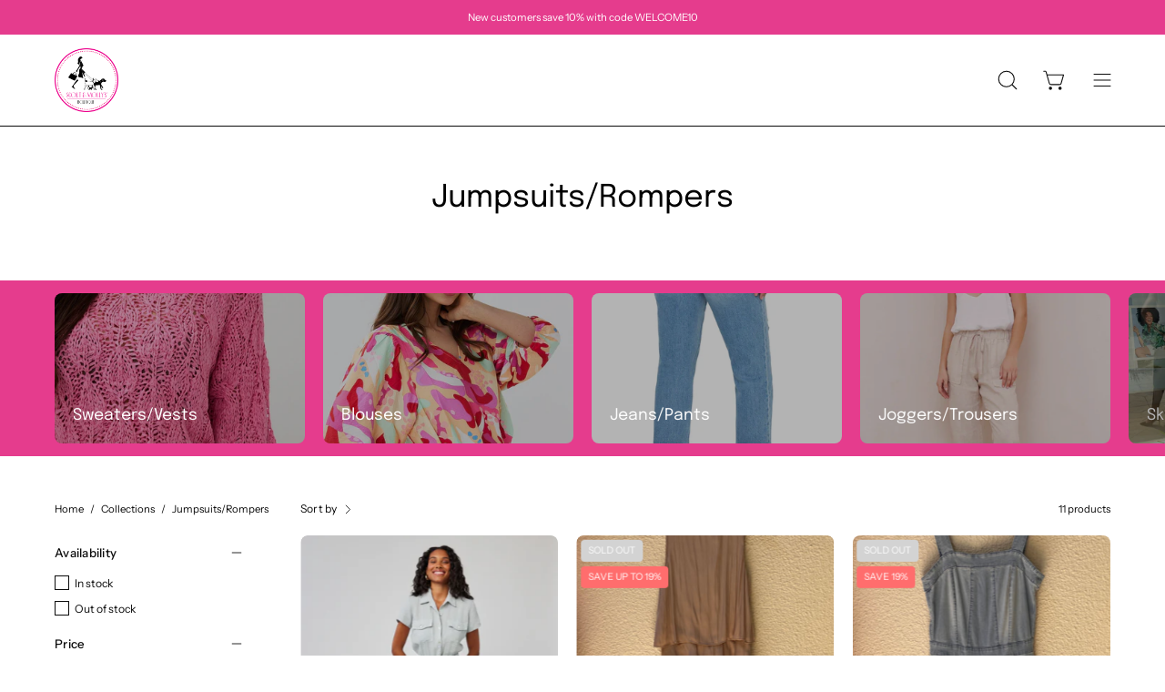

--- FILE ---
content_type: text/html; charset=utf-8
request_url: https://scoutandmollyssouthpark.com/collections/jumpsuits-rompers
body_size: 39215
content:
<!doctype html>
<html class="no-js no-touch" lang="en">
<head>  <meta charset="utf-8">
  <meta http-equiv='X-UA-Compatible' content='IE=edge'>
  <meta name="viewport" content="width=device-width, height=device-height, initial-scale=1.0, minimum-scale=1.0">
  <link rel="canonical" href="https://scoutandmollyssouthpark.com/collections/jumpsuits-rompers" />
  <link rel="preconnect" href="https://cdn.shopify.com" crossorigin>
  <link rel="preconnect" href="https://fonts.shopify.com" crossorigin>
  <link rel="preconnect" href="https://monorail-edge.shopifysvc.com" crossorigin>

<!-- Google tag (gtag.js) -->
<script async src="https://www.googletagmanager.com/gtag/js?id=G-VHBRY41WYK"></script>
<script>
  window.dataLayer = window.dataLayer || [];
  function gtag(){dataLayer.push(arguments);}
  gtag('js', new Date());

  gtag('config', 'G-VHBRY41WYK');
</script>

  <link href="//scoutandmollyssouthpark.com/cdn/shop/t/3/assets/theme.css?v=110343461437651078811690814516" as="style" rel="preload">
  <link href="//scoutandmollyssouthpark.com/cdn/shop/t/3/assets/lazysizes.min.js?v=111431644619468174291690814516" as="script" rel="preload">
  <link href="//scoutandmollyssouthpark.com/cdn/shop/t/3/assets/vendor.js?v=113463091481672235871690814517" as="script" rel="preload">
  <link href="//scoutandmollyssouthpark.com/cdn/shop/t/3/assets/theme.js?v=64724494568616213171690814517" as="script" rel="preload">

  <link rel="preload" as="image" href="//scoutandmollyssouthpark.com/cdn/shop/t/3/assets/loading.svg?v=91665432863842511931690814517"><style data-shopify>:root { --loader-image-size: 150px; }:root { --loader-image-size: 320px; }html:not(.is-loading) .loading-overlay { opacity: 0; visibility: hidden; pointer-events: none; }
    .loading-overlay { position: fixed; top: 0; left: 0; z-index: 99999; width: 100vw; height: 100vh; display: flex; align-items: center; justify-content: center; background: var(--bg); transition: opacity 0.3s ease-out, visibility 0s linear 0.3s; }
    .loading-overlay .loader__image--fallback { width: 320px; height: 100%; background: var(--loader-image) no-repeat center center/contain; }
    .loader__image__holder { position: absolute; top: 0; left: 0; width: 100%; height: 100%; font-size: 0; display: flex; align-items: center; justify-content: center; animation: pulse-loading 2s infinite ease-in-out; }
    .loader__image { max-width: 150px; height: auto; object-fit: contain; }</style><script>
    const loadingAppearance = "once";
    const loaded = sessionStorage.getItem('loaded');

    if (loadingAppearance === 'once') {
      if (loaded === null) {
        sessionStorage.setItem('loaded', true);
        document.documentElement.classList.add('is-loading');
      }
    } else {
      document.documentElement.classList.add('is-loading');
    }
  </script>
  <title>Jumpsuits/Rompers &ndash; Scout &amp; Molly&#39;s Southpark</title><meta name="description" content=""><link rel="preload" as="font" href="//scoutandmollyssouthpark.com/cdn/fonts/instrument_sans/instrumentsans_n4.db86542ae5e1596dbdb28c279ae6c2086c4c5bfa.woff2" type="font/woff2" crossorigin><link rel="preload" as="font" href="//scoutandmollyssouthpark.com/cdn/fonts/epilogue/epilogue_n4.1f76c7520f03b0a6e3f97f1207c74feed2e1968f.woff2" type="font/woff2" crossorigin>

<meta property="og:site_name" content="Scout &amp; Molly&#39;s Southpark">
<meta property="og:url" content="https://scoutandmollyssouthpark.com/collections/jumpsuits-rompers">
<meta property="og:title" content="Jumpsuits/Rompers">
<meta property="og:type" content="product.group">
<meta property="og:description" content="Scout &amp; Molly&#39;s Southpark"><meta property="og:image" content="http://scoutandmollyssouthpark.com/cdn/shop/collections/IMG_4222_1__04186_1.jpg?v=1711916604">
  <meta property="og:image:secure_url" content="https://scoutandmollyssouthpark.com/cdn/shop/collections/IMG_4222_1__04186_1.jpg?v=1711916604">
  <meta property="og:image:width" content="800">
  <meta property="og:image:height" content="1200"><meta name="twitter:card" content="summary_large_image">
<meta name="twitter:title" content="Jumpsuits/Rompers">
<meta name="twitter:description" content="Scout &amp; Molly&#39;s Southpark"><style data-shopify>@font-face {
  font-family: Epilogue;
  font-weight: 400;
  font-style: normal;
  font-display: swap;
  src: url("//scoutandmollyssouthpark.com/cdn/fonts/epilogue/epilogue_n4.1f76c7520f03b0a6e3f97f1207c74feed2e1968f.woff2") format("woff2"),
       url("//scoutandmollyssouthpark.com/cdn/fonts/epilogue/epilogue_n4.38049608164cf48b1e6928c13855d2ab66b3b435.woff") format("woff");
}

@font-face {
  font-family: "Instrument Sans";
  font-weight: 400;
  font-style: normal;
  font-display: swap;
  src: url("//scoutandmollyssouthpark.com/cdn/fonts/instrument_sans/instrumentsans_n4.db86542ae5e1596dbdb28c279ae6c2086c4c5bfa.woff2") format("woff2"),
       url("//scoutandmollyssouthpark.com/cdn/fonts/instrument_sans/instrumentsans_n4.510f1b081e58d08c30978f465518799851ef6d8b.woff") format("woff");
}



  @font-face {
  font-family: Epilogue;
  font-weight: 500;
  font-style: normal;
  font-display: swap;
  src: url("//scoutandmollyssouthpark.com/cdn/fonts/epilogue/epilogue_n5.239e0cdc45f77cf953de2c67a0c8c819ada04fdc.woff2") format("woff2"),
       url("//scoutandmollyssouthpark.com/cdn/fonts/epilogue/epilogue_n5.f2602acbe588f5c2117929e569a4730c6bc4a7e1.woff") format("woff");
}




  @font-face {
  font-family: Epilogue;
  font-weight: 100;
  font-style: normal;
  font-display: swap;
  src: url("//scoutandmollyssouthpark.com/cdn/fonts/epilogue/epilogue_n1.6798fef013f74f2661da804729808e0c5a56b4ac.woff2") format("woff2"),
       url("//scoutandmollyssouthpark.com/cdn/fonts/epilogue/epilogue_n1.1d8dfa7d7e203767abfbd670a588e4ee9fecc0d7.woff") format("woff");
}




  @font-face {
  font-family: Epilogue;
  font-weight: 700;
  font-style: normal;
  font-display: swap;
  src: url("//scoutandmollyssouthpark.com/cdn/fonts/epilogue/epilogue_n7.fb80b89fb7077e0359e6663154e9894555eca74f.woff2") format("woff2"),
       url("//scoutandmollyssouthpark.com/cdn/fonts/epilogue/epilogue_n7.5f11ea669ef0a5dd6e61bb530f5591ebdca93172.woff") format("woff");
}






  @font-face {
  font-family: "Instrument Sans";
  font-weight: 500;
  font-style: normal;
  font-display: swap;
  src: url("//scoutandmollyssouthpark.com/cdn/fonts/instrument_sans/instrumentsans_n5.1ce463e1cc056566f977610764d93d4704464858.woff2") format("woff2"),
       url("//scoutandmollyssouthpark.com/cdn/fonts/instrument_sans/instrumentsans_n5.9079eb7bba230c9d8d8d3a7d101aa9d9f40b6d14.woff") format("woff");
}




  @font-face {
  font-family: "Instrument Sans";
  font-weight: 400;
  font-style: italic;
  font-display: swap;
  src: url("//scoutandmollyssouthpark.com/cdn/fonts/instrument_sans/instrumentsans_i4.028d3c3cd8d085648c808ceb20cd2fd1eb3560e5.woff2") format("woff2"),
       url("//scoutandmollyssouthpark.com/cdn/fonts/instrument_sans/instrumentsans_i4.7e90d82df8dee29a99237cd19cc529d2206706a2.woff") format("woff");
}




  @font-face {
  font-family: "Instrument Sans";
  font-weight: 700;
  font-style: italic;
  font-display: swap;
  src: url("//scoutandmollyssouthpark.com/cdn/fonts/instrument_sans/instrumentsans_i7.d6063bb5d8f9cbf96eace9e8801697c54f363c6a.woff2") format("woff2"),
       url("//scoutandmollyssouthpark.com/cdn/fonts/instrument_sans/instrumentsans_i7.ce33afe63f8198a3ac4261b826b560103542cd36.woff") format("woff");
}


:root {--COLOR-PRIMARY-OPPOSITE: #ffffff;
  --COLOR-PRIMARY-OPPOSITE-ALPHA-20: rgba(255, 255, 255, 0.2);
  --COLOR-PRIMARY-LIGHTEN-DARKEN-ALPHA-20: rgba(26, 26, 26, 0.2);
  --COLOR-PRIMARY-LIGHTEN-DARKEN-ALPHA-30: rgba(26, 26, 26, 0.3);

  --PRIMARY-BUTTONS-COLOR-BG: #000000;
  --PRIMARY-BUTTONS-COLOR-TEXT: #ffffff;
  --PRIMARY-BUTTONS-COLOR-BORDER: #000000;

  --PRIMARY-BUTTONS-COLOR-LIGHTEN-DARKEN: #1a1a1a;

  --PRIMARY-BUTTONS-COLOR-ALPHA-05: rgba(0, 0, 0, 0.05);
  --PRIMARY-BUTTONS-COLOR-ALPHA-10: rgba(0, 0, 0, 0.1);
  --PRIMARY-BUTTONS-COLOR-ALPHA-50: rgba(0, 0, 0, 0.5);--COLOR-SECONDARY-OPPOSITE: #000000;
  --COLOR-SECONDARY-OPPOSITE-ALPHA-20: rgba(0, 0, 0, 0.2);
  --COLOR-SECONDARY-LIGHTEN-DARKEN-ALPHA-20: rgba(230, 230, 230, 0.2);
  --COLOR-SECONDARY-LIGHTEN-DARKEN-ALPHA-30: rgba(230, 230, 230, 0.3);

  --SECONDARY-BUTTONS-COLOR-BG: #ffffff;
  --SECONDARY-BUTTONS-COLOR-TEXT: #000000;
  --SECONDARY-BUTTONS-COLOR-BORDER: #ffffff;

  --SECONDARY-BUTTONS-COLOR-ALPHA-05: rgba(255, 255, 255, 0.05);
  --SECONDARY-BUTTONS-COLOR-ALPHA-10: rgba(255, 255, 255, 0.1);
  --SECONDARY-BUTTONS-COLOR-ALPHA-50: rgba(255, 255, 255, 0.5);--OUTLINE-BUTTONS-PRIMARY-BG: transparent;
  --OUTLINE-BUTTONS-PRIMARY-TEXT: #000000;
  --OUTLINE-BUTTONS-PRIMARY-BORDER: #000000;
  --OUTLINE-BUTTONS-PRIMARY-BG-HOVER: rgba(26, 26, 26, 0.2);

  --OUTLINE-BUTTONS-SECONDARY-BG: transparent;
  --OUTLINE-BUTTONS-SECONDARY-TEXT: #ffffff;
  --OUTLINE-BUTTONS-SECONDARY-BORDER: #ffffff;
  --OUTLINE-BUTTONS-SECONDARY-BG-HOVER: rgba(230, 230, 230, 0.2);

  --OUTLINE-BUTTONS-WHITE-BG: transparent;
  --OUTLINE-BUTTONS-WHITE-TEXT: #ffffff;
  --OUTLINE-BUTTONS-WHITE-BORDER: #ffffff;

  --OUTLINE-BUTTONS-BLACK-BG: transparent;
  --OUTLINE-BUTTONS-BLACK-TEXT: #000000;
  --OUTLINE-BUTTONS-BLACK-BORDER: #000000;--OUTLINE-SOLID-BUTTONS-PRIMARY-BG: #000000;
  --OUTLINE-SOLID-BUTTONS-PRIMARY-TEXT: #ffffff;
  --OUTLINE-SOLID-BUTTONS-PRIMARY-BORDER: #ffffff;
  --OUTLINE-SOLID-BUTTONS-PRIMARY-BG-HOVER: rgba(255, 255, 255, 0.2);

  --OUTLINE-SOLID-BUTTONS-SECONDARY-BG: #ffffff;
  --OUTLINE-SOLID-BUTTONS-SECONDARY-TEXT: #000000;
  --OUTLINE-SOLID-BUTTONS-SECONDARY-BORDER: #000000;
  --OUTLINE-SOLID-BUTTONS-SECONDARY-BG-HOVER: rgba(0, 0, 0, 0.2);

  --OUTLINE-SOLID-BUTTONS-WHITE-BG: #ffffff;
  --OUTLINE-SOLID-BUTTONS-WHITE-TEXT: #000000;
  --OUTLINE-SOLID-BUTTONS-WHITE-BORDER: #000000;

  --OUTLINE-SOLID-BUTTONS-BLACK-BG: #000000;
  --OUTLINE-SOLID-BUTTONS-BLACK-TEXT: #ffffff;
  --OUTLINE-SOLID-BUTTONS-BLACK-BORDER: #ffffff;--COLOR-HEADING: #0b0b0b;
  --COLOR-TEXT: #0b0b0b;
  --COLOR-TEXT-DARKEN: #000000;
  --COLOR-TEXT-LIGHTEN: #3e3e3e;
  --COLOR-TEXT-ALPHA-5: rgba(11, 11, 11, 0.05);
  --COLOR-TEXT-ALPHA-8: rgba(11, 11, 11, 0.08);
  --COLOR-TEXT-ALPHA-10: rgba(11, 11, 11, 0.1);
  --COLOR-TEXT-ALPHA-15: rgba(11, 11, 11, 0.15);
  --COLOR-TEXT-ALPHA-20: rgba(11, 11, 11, 0.2);
  --COLOR-TEXT-ALPHA-25: rgba(11, 11, 11, 0.25);
  --COLOR-TEXT-ALPHA-50: rgba(11, 11, 11, 0.5);
  --COLOR-TEXT-ALPHA-60: rgba(11, 11, 11, 0.6);
  --COLOR-TEXT-ALPHA-85: rgba(11, 11, 11, 0.85);

  --COLOR-BG: #ffffff;
  --COLOR-BG-ALPHA-25: rgba(255, 255, 255, 0.25);
  --COLOR-BG-ALPHA-35: rgba(255, 255, 255, 0.35);
  --COLOR-BG-ALPHA-60: rgba(255, 255, 255, 0.6);
  --COLOR-BG-ALPHA-65: rgba(255, 255, 255, 0.65);
  --COLOR-BG-ALPHA-85: rgba(255, 255, 255, 0.85);
  --COLOR-BG-OVERLAY: rgba(255, 255, 255, 0.75);
  --COLOR-BG-DARKEN: #e6e6e6;
  --COLOR-BG-LIGHTEN-DARKEN: #e6e6e6;
  --COLOR-BG-LIGHTEN-DARKEN-2: #cdcdcd;
  --COLOR-BG-LIGHTEN-DARKEN-3: #b3b3b3;
  --COLOR-BG-LIGHTEN-DARKEN-4: #9a9a9a;
  --COLOR-BG-LIGHTEN-DARKEN-CONTRAST: #b3b3b3;
  --COLOR-BG-LIGHTEN-DARKEN-CONTRAST-2: #999999;
  --COLOR-BG-LIGHTEN-DARKEN-CONTRAST-3: #808080;
  --COLOR-BG-LIGHTEN-DARKEN-CONTRAST-4: #666666;

  --COLOR-BG-SECONDARY: #fff7f2;
  --COLOR-BG-SECONDARY-LIGHTEN-DARKEN: #ffd8bf;
  --COLOR-BG-SECONDARY-LIGHTEN-DARKEN-CONTRAST: #f25d00;

  --COLOR-BG-ACCENT: #FFF7F2;
  --COLOR-BG-ACCENT-LIGHTEN: #ffffff;

  --COLOR-INPUT-BG: #ffffff;

  --COLOR-ACCENT: #ffcaca;
  --COLOR-ACCENT-TEXT: #000;

  --COLOR-BORDER: #d3d3d3;
  --COLOR-BORDER-ALPHA-15: rgba(211, 211, 211, 0.15);
  --COLOR-BORDER-ALPHA-30: rgba(211, 211, 211, 0.3);
  --COLOR-BORDER-ALPHA-50: rgba(211, 211, 211, 0.5);
  --COLOR-BORDER-ALPHA-65: rgba(211, 211, 211, 0.65);
  --COLOR-BORDER-LIGHTEN-DARKEN: #868686;
  --COLOR-BORDER-HAIRLINE: #f7f7f7;

  --COLOR-SALE-BG: #ff6d6d;
  --COLOR-SALE-TEXT: #ffffff;
  --COLOR-CUSTOM-BG: #ffffff;
  --COLOR-CUSTOM-TEXT: #000000;
  --COLOR-SOLD-BG: #d3d3d3;
  --COLOR-SOLD-TEXT: #ffffff;
  --COLOR-SAVING-BG: #ff6d6d;
  --COLOR-SAVING-TEXT: #ffffff;

  --COLOR-WHITE-BLACK: fff;
  --COLOR-BLACK-WHITE: #000;--COLOR-DISABLED-GREY: rgba(11, 11, 11, 0.05);
  --COLOR-DISABLED-GREY-DARKEN: rgba(11, 11, 11, 0.45);
  --COLOR-ERROR: #D02E2E;
  --COLOR-ERROR-BG: #f3cbcb;
  --COLOR-SUCCESS: #56AD6A;
  --COLOR-SUCCESS-BG: #ECFEF0;
  --COLOR-WARN: #ECBD5E;
  --COLOR-TRANSPARENT: rgba(255, 255, 255, 0);

  --COLOR-WHITE: #ffffff;
  --COLOR-WHITE-DARKEN: #f2f2f2;
  --COLOR-WHITE-ALPHA-10: rgba(255, 255, 255, 0.1);
  --COLOR-WHITE-ALPHA-20: rgba(255, 255, 255, 0.2);
  --COLOR-WHITE-ALPHA-25: rgba(255, 255, 255, 0.25);
  --COLOR-WHITE-ALPHA-50: rgba(255, 255, 255, 0.5);
  --COLOR-WHITE-ALPHA-60: rgba(255, 255, 255, 0.6);
  --COLOR-BLACK: #000000;
  --COLOR-BLACK-LIGHTEN: #1a1a1a;
  --COLOR-BLACK-ALPHA-10: rgba(0, 0, 0, 0.1);
  --COLOR-BLACK-ALPHA-20: rgba(0, 0, 0, 0.2);
  --COLOR-BLACK-ALPHA-25: rgba(0, 0, 0, 0.25);
  --COLOR-BLACK-ALPHA-50: rgba(0, 0, 0, 0.5);
  --COLOR-BLACK-ALPHA-60: rgba(0, 0, 0, 0.6);--FONT-STACK-BODY: "Instrument Sans", sans-serif;
  --FONT-STYLE-BODY: normal;
  --FONT-STYLE-BODY-ITALIC: italic;
  --FONT-ADJUST-BODY: 0.95;

  --FONT-WEIGHT-BODY: 400;
  --FONT-WEIGHT-BODY-LIGHT: 300;
  --FONT-WEIGHT-BODY-MEDIUM: 700;
  --FONT-WEIGHT-BODY-BOLD: 500;

  --FONT-STACK-HEADING: Epilogue, sans-serif;
  --FONT-STYLE-HEADING: normal;
  --FONT-STYLE-HEADING-ITALIC: italic;
  --FONT-ADJUST-HEADING: 0.85;

  --FONT-WEIGHT-HEADING: 400;
  --FONT-WEIGHT-HEADING-LIGHT: 100;
  --FONT-WEIGHT-HEADING-MEDIUM: 700;
  --FONT-WEIGHT-HEADING-BOLD: 500;

  --FONT-STACK-NAV: "Instrument Sans", sans-serif;
  --FONT-STYLE-NAV: normal;
  --FONT-STYLE-NAV-ITALIC: italic;
  --FONT-ADJUST-NAV: 0.75;

  --FONT-WEIGHT-NAV: 400;
  --FONT-WEIGHT-NAV-LIGHT: 300;
  --FONT-WEIGHT-NAV-MEDIUM: 700;
  --FONT-WEIGHT-NAV-BOLD: 500;

  --FONT-STACK-BUTTON: "Instrument Sans", sans-serif;
  --FONT-STYLE-BUTTON: normal;
  --FONT-STYLE-BUTTON-ITALIC: italic;
  --FONT-ADJUST-BUTTON: 0.75;

  --FONT-WEIGHT-BUTTON: 400;
  --FONT-WEIGHT-BUTTON-MEDIUM: 700;
  --FONT-WEIGHT-BUTTON-BOLD: 500;

  --FONT-STACK-SUBHEADING: "Instrument Sans", sans-serif;
  --FONT-STYLE-SUBHEADING: normal;
  --FONT-STYLE-SUBHEADING-ITALIC: italic;
  --FONT-ADJUST-SUBHEADING: 0.75;

  --FONT-WEIGHT-SUBHEADING: 400;
  --FONT-WEIGHT-SUBHEADING-LIGHT: 300;
  --FONT-WEIGHT-SUBHEADING-MEDIUM: 700;
  --FONT-WEIGHT-SUBHEADING-BOLD: 500;

  
    --FONT-WEIGHT-SUBHEADING: var(--FONT-WEIGHT-SUBHEADING-BOLD);
  

  --LETTER-SPACING-SUBHEADING: 0.1em;
  --LETTER-SPACING-BUTTON: 0.05em;

  --BUTTON-TEXT-CAPS: uppercase;
  --SUBHEADING-TEXT-CAPS: uppercase;--FONT-SIZE-INPUT: 1rem;--RADIUS: 0px;
  --RADIUS-SMALL: 0px;
  --RADIUS-TINY: 0px;
  --RADIUS-BADGE: 0px;
  --RADIUS-CHECKBOX: 0px;
  --RADIUS-TEXTAREA: 0px;--PRODUCT-MEDIA-PADDING-TOP: 130.0%;--BORDER-WIDTH: 1px;--STROKE-WIDTH: 12px;--SITE-WIDTH: 1440px;
  --SITE-WIDTH-NARROW: 840px;--ICON-ARROW-RIGHT: url( "//scoutandmollyssouthpark.com/cdn/shop/t/3/assets/icon-chevron-right.svg?v=115618353204357621731690814517" );--loading-svg: url( "//scoutandmollyssouthpark.com/cdn/shop/t/3/assets/loading.svg?v=91665432863842511931690814517" );
  --icon-check: url( "//scoutandmollyssouthpark.com/cdn/shop/t/3/assets/icon-check.svg?v=175316081881880408121690814517" );
  --icon-check-swatch: url( "//scoutandmollyssouthpark.com/cdn/shop/t/3/assets/icon-check-swatch.svg?v=131897745589030387781690814517" );
  --icon-zoom-in: url( "//scoutandmollyssouthpark.com/cdn/shop/t/3/assets/icon-zoom-in.svg?v=157433013461716915331690814517" );
  --icon-zoom-out: url( "//scoutandmollyssouthpark.com/cdn/shop/t/3/assets/icon-zoom-out.svg?v=164909107869959372931690814517" );--collection-sticky-bar-height: 0px;
  --collection-image-padding-top: 60%;

  --drawer-width: 400px;
  --drawer-transition: transform 0.4s cubic-bezier(0.46, 0.01, 0.32, 1);--gutter: 60px;
  --gutter-mobile: 20px;
  --grid-gutter: 20px;
  --grid-gutter-mobile: 35px;--inner: 20px;
  --inner-tablet: 18px;
  --inner-mobile: 16px;--grid: repeat(3, minmax(0, 1fr));
  --grid-tablet: repeat(3, minmax(0, 1fr));
  --grid-mobile: repeat(2, minmax(0, 1fr));
  --megamenu-grid: repeat(4, minmax(0, 1fr));
  --grid-row: 1 / span 3;--scrollbar-width: 0px;--overlay: #000;
  --overlay-opacity: 1;--swatch-width: 40px;
  --swatch-height: 20px;
  --swatch-size: 32px;
  --swatch-size-mobile: 30px;

  
  --move-offset: 20px;

  
  --autoplay-speed: 2200ms;

  

    --filter-bg: 1.0;--product-filter-bg: .97;
  }</style><link href="//scoutandmollyssouthpark.com/cdn/shop/t/3/assets/theme.css?v=110343461437651078811690814516" rel="stylesheet" type="text/css" media="all" /><script type="text/javascript">
    if (window.MSInputMethodContext && document.documentMode) {
      var scripts = document.getElementsByTagName('script')[0];
      var polyfill = document.createElement("script");
      polyfill.defer = true;
      polyfill.src = "//scoutandmollyssouthpark.com/cdn/shop/t/3/assets/ie11.js?v=164037955086922138091690814517";

      scripts.parentNode.insertBefore(polyfill, scripts);

      document.documentElement.classList.add('ie11');
    } else {
      document.documentElement.className = document.documentElement.className.replace('no-js', 'js');
    }

    document.addEventListener('lazyloaded', (e) => {
      const lazyImage = e.target.parentNode;
      if (lazyImage.classList.contains('lazy-image')) {
        // Wait for the fade in images animation to complete
        setTimeout(() => {
          lazyImage.style.backgroundImage = 'none';
        }, 500);
      }
    });

    let root = '/';
    if (root[root.length - 1] !== '/') {
      root = `${root}/`;
    }

    window.theme = {
      routes: {
        root: root,
        cart_url: "\/cart",
        cart_add_url: "\/cart\/add",
        cart_change_url: "\/cart\/change",
        shop_url: "https:\/\/scoutandmollyssouthpark.com",
        searchUrl: '/search',
        predictiveSearchUrl: '/search/suggest',
        product_recommendations_url: "\/recommendations\/products"
      },
      assets: {
        photoswipe: '//scoutandmollyssouthpark.com/cdn/shop/t/3/assets/photoswipe.js?v=162613001030112971491690814517',
        smoothscroll: '//scoutandmollyssouthpark.com/cdn/shop/t/3/assets/smoothscroll.js?v=37906625415260927261690814516',
        no_image: "//scoutandmollyssouthpark.com/cdn/shopifycloud/storefront/assets/no-image-2048-a2addb12_1024x.gif",
        swatches: '//scoutandmollyssouthpark.com/cdn/shop/t/3/assets/swatches.json?v=108341084980828767351690814517',
        base: "//scoutandmollyssouthpark.com/cdn/shop/t/3/assets/"
      },
      strings: {
        add_to_cart: "Add to Cart",
        cart_acceptance_error: "You must accept our terms and conditions.",
        cart_empty: "Your cart is currently empty.",
        cart_price: "Price",
        cart_quantity: "Quantity",
        cart_items_one: "{{ count }} item",
        cart_items_many: "{{ count }} items",
        cart_title: "Cart",
        cart_total: "Total",
        continue_shopping: "Continue Shopping",
        free: "Free",
        limit_error: "Sorry, looks like we don\u0026#39;t have enough of this product.",
        preorder: "Pre-Order",
        remove: "Remove",
        sale_badge_text: "Sale",
        saving_badge: "Save {{ discount }}",
        saving_up_to_badge: "Save up to {{ discount }}",
        sold_out: "Sold Out",
        subscription: "Subscription",
        unavailable: "Unavailable",
        unit_price_label: "Unit price",
        unit_price_separator: "per",
        zero_qty_error: "Quantity must be greater than 0.",
        delete_confirm: "Are you sure you wish to delete this address?",
        newsletter_product_availability: "Notify Me When It’s Available"
      },
      icons: {
        plus: '<svg aria-hidden="true" focusable="false" role="presentation" class="icon icon-toggle-plus" viewBox="0 0 192 192"><path d="M30 96h132M96 30v132" stroke="currentColor" stroke-linecap="round" stroke-linejoin="round"/></svg>',
        minus: '<svg aria-hidden="true" focusable="false" role="presentation" class="icon icon-toggle-minus" viewBox="0 0 192 192"><path d="M30 96h132" stroke="currentColor" stroke-linecap="round" stroke-linejoin="round"/></svg>',
        close: '<svg aria-hidden="true" focusable="false" role="presentation" class="icon icon-close" viewBox="0 0 192 192"><path d="M150 42 42 150M150 150 42 42" stroke="currentColor" stroke-linecap="round" stroke-linejoin="round"/></svg>'
      },
      settings: {
        animations: true,
        cartType: "page",
        enableAcceptTerms: false,
        enableInfinityScroll: false,
        enablePaymentButton: false,
        gridImageSize: "cover",
        gridImageAspectRatio: 1.3,
        mobileMenuBehaviour: "link",
        productGridHover: "image",
        savingBadgeType: "percentage",
        showSaleBadge: true,
        showSoldBadge: true,
        showSavingBadge: true,
        quickBuy: "quick_buy",
        suggestArticles: false,
        suggestCollections: true,
        suggestProducts: true,
        suggestPages: false,
        suggestionsResultsLimit: 10,
        currency_code_enable: true,
        hideInventoryCount: true,
        enableColorSwatchesCollection: true,
      },
      sizes: {
        mobile: 480,
        small: 768,
        large: 1024,
        widescreen: 1440
      },
      moneyFormat: "${{amount}}",
      moneyWithCurrencyFormat: "${{amount}} USD",
      subtotal: 0,
      info: {
        name: 'Palo Alto'
      },
      version: '5.1.1'
    };
    window.lazySizesConfig = window.lazySizesConfig || {};
    window.lazySizesConfig.preloadAfterLoad = true;
    window.PaloAlto = window.PaloAlto || {};
    window.slate = window.slate || {};
    window.isHeaderTransparent = false;
    window.stickyHeaderHeight = 60;
    window.lastWindowWidth = window.innerWidth || document.documentElement.clientWidth;

    if (window.performance) {
      window.performance.mark('init');
    } else {
      window.fastNetworkAndCPU = false;
    }
  </script>
  <script src="//scoutandmollyssouthpark.com/cdn/shop/t/3/assets/lazysizes.min.js?v=111431644619468174291690814516" async="async"></script><script src="//scoutandmollyssouthpark.com/cdn/shop/t/3/assets/vendor.js?v=113463091481672235871690814517" defer="defer"></script>
  <script src="//scoutandmollyssouthpark.com/cdn/shop/t/3/assets/theme.js?v=64724494568616213171690814517" defer="defer"></script><script>window.performance && window.performance.mark && window.performance.mark('shopify.content_for_header.start');</script><meta name="facebook-domain-verification" content="bhtexyltal416c5ie4x6u2hsbxvuyw">
<meta name="google-site-verification" content="t7BbIMFImthR3z5xH2dRpePi_HDfG5Y9CDxC9oQeNuU">
<meta id="shopify-digital-wallet" name="shopify-digital-wallet" content="/77306528041/digital_wallets/dialog">
<meta name="shopify-checkout-api-token" content="6bfc8ef47fd33c1de1d72a74697049af">
<meta id="in-context-paypal-metadata" data-shop-id="77306528041" data-venmo-supported="false" data-environment="production" data-locale="en_US" data-paypal-v4="true" data-currency="USD">
<link rel="alternate" type="application/atom+xml" title="Feed" href="/collections/jumpsuits-rompers.atom" />
<link rel="alternate" type="application/json+oembed" href="https://scoutandmollyssouthpark.com/collections/jumpsuits-rompers.oembed">
<script async="async" src="/checkouts/internal/preloads.js?locale=en-US"></script>
<link rel="preconnect" href="https://shop.app" crossorigin="anonymous">
<script async="async" src="https://shop.app/checkouts/internal/preloads.js?locale=en-US&shop_id=77306528041" crossorigin="anonymous"></script>
<script id="apple-pay-shop-capabilities" type="application/json">{"shopId":77306528041,"countryCode":"US","currencyCode":"USD","merchantCapabilities":["supports3DS"],"merchantId":"gid:\/\/shopify\/Shop\/77306528041","merchantName":"Scout \u0026 Molly's Southpark","requiredBillingContactFields":["postalAddress","email","phone"],"requiredShippingContactFields":["postalAddress","email","phone"],"shippingType":"shipping","supportedNetworks":["visa","masterCard","amex","discover","elo","jcb"],"total":{"type":"pending","label":"Scout \u0026 Molly's Southpark","amount":"1.00"},"shopifyPaymentsEnabled":true,"supportsSubscriptions":true}</script>
<script id="shopify-features" type="application/json">{"accessToken":"6bfc8ef47fd33c1de1d72a74697049af","betas":["rich-media-storefront-analytics"],"domain":"scoutandmollyssouthpark.com","predictiveSearch":true,"shopId":77306528041,"locale":"en"}</script>
<script>var Shopify = Shopify || {};
Shopify.shop = "scout-mollys-southpark.myshopify.com";
Shopify.locale = "en";
Shopify.currency = {"active":"USD","rate":"1.0"};
Shopify.country = "US";
Shopify.theme = {"name":"Sanela- Web Design","id":155822719273,"schema_name":"Palo Alto","schema_version":"5.1.1","theme_store_id":777,"role":"main"};
Shopify.theme.handle = "null";
Shopify.theme.style = {"id":null,"handle":null};
Shopify.cdnHost = "scoutandmollyssouthpark.com/cdn";
Shopify.routes = Shopify.routes || {};
Shopify.routes.root = "/";</script>
<script type="module">!function(o){(o.Shopify=o.Shopify||{}).modules=!0}(window);</script>
<script>!function(o){function n(){var o=[];function n(){o.push(Array.prototype.slice.apply(arguments))}return n.q=o,n}var t=o.Shopify=o.Shopify||{};t.loadFeatures=n(),t.autoloadFeatures=n()}(window);</script>
<script>
  window.ShopifyPay = window.ShopifyPay || {};
  window.ShopifyPay.apiHost = "shop.app\/pay";
  window.ShopifyPay.redirectState = null;
</script>
<script id="shop-js-analytics" type="application/json">{"pageType":"collection"}</script>
<script defer="defer" async type="module" src="//scoutandmollyssouthpark.com/cdn/shopifycloud/shop-js/modules/v2/client.init-shop-cart-sync_IZsNAliE.en.esm.js"></script>
<script defer="defer" async type="module" src="//scoutandmollyssouthpark.com/cdn/shopifycloud/shop-js/modules/v2/chunk.common_0OUaOowp.esm.js"></script>
<script type="module">
  await import("//scoutandmollyssouthpark.com/cdn/shopifycloud/shop-js/modules/v2/client.init-shop-cart-sync_IZsNAliE.en.esm.js");
await import("//scoutandmollyssouthpark.com/cdn/shopifycloud/shop-js/modules/v2/chunk.common_0OUaOowp.esm.js");

  window.Shopify.SignInWithShop?.initShopCartSync?.({"fedCMEnabled":true,"windoidEnabled":true});

</script>
<script>
  window.Shopify = window.Shopify || {};
  if (!window.Shopify.featureAssets) window.Shopify.featureAssets = {};
  window.Shopify.featureAssets['shop-js'] = {"shop-cart-sync":["modules/v2/client.shop-cart-sync_DLOhI_0X.en.esm.js","modules/v2/chunk.common_0OUaOowp.esm.js"],"init-fed-cm":["modules/v2/client.init-fed-cm_C6YtU0w6.en.esm.js","modules/v2/chunk.common_0OUaOowp.esm.js"],"shop-button":["modules/v2/client.shop-button_BCMx7GTG.en.esm.js","modules/v2/chunk.common_0OUaOowp.esm.js"],"shop-cash-offers":["modules/v2/client.shop-cash-offers_BT26qb5j.en.esm.js","modules/v2/chunk.common_0OUaOowp.esm.js","modules/v2/chunk.modal_CGo_dVj3.esm.js"],"init-windoid":["modules/v2/client.init-windoid_B9PkRMql.en.esm.js","modules/v2/chunk.common_0OUaOowp.esm.js"],"init-shop-email-lookup-coordinator":["modules/v2/client.init-shop-email-lookup-coordinator_DZkqjsbU.en.esm.js","modules/v2/chunk.common_0OUaOowp.esm.js"],"shop-toast-manager":["modules/v2/client.shop-toast-manager_Di2EnuM7.en.esm.js","modules/v2/chunk.common_0OUaOowp.esm.js"],"shop-login-button":["modules/v2/client.shop-login-button_BtqW_SIO.en.esm.js","modules/v2/chunk.common_0OUaOowp.esm.js","modules/v2/chunk.modal_CGo_dVj3.esm.js"],"avatar":["modules/v2/client.avatar_BTnouDA3.en.esm.js"],"pay-button":["modules/v2/client.pay-button_CWa-C9R1.en.esm.js","modules/v2/chunk.common_0OUaOowp.esm.js"],"init-shop-cart-sync":["modules/v2/client.init-shop-cart-sync_IZsNAliE.en.esm.js","modules/v2/chunk.common_0OUaOowp.esm.js"],"init-customer-accounts":["modules/v2/client.init-customer-accounts_DenGwJTU.en.esm.js","modules/v2/client.shop-login-button_BtqW_SIO.en.esm.js","modules/v2/chunk.common_0OUaOowp.esm.js","modules/v2/chunk.modal_CGo_dVj3.esm.js"],"init-shop-for-new-customer-accounts":["modules/v2/client.init-shop-for-new-customer-accounts_JdHXxpS9.en.esm.js","modules/v2/client.shop-login-button_BtqW_SIO.en.esm.js","modules/v2/chunk.common_0OUaOowp.esm.js","modules/v2/chunk.modal_CGo_dVj3.esm.js"],"init-customer-accounts-sign-up":["modules/v2/client.init-customer-accounts-sign-up_D6__K_p8.en.esm.js","modules/v2/client.shop-login-button_BtqW_SIO.en.esm.js","modules/v2/chunk.common_0OUaOowp.esm.js","modules/v2/chunk.modal_CGo_dVj3.esm.js"],"checkout-modal":["modules/v2/client.checkout-modal_C_ZQDY6s.en.esm.js","modules/v2/chunk.common_0OUaOowp.esm.js","modules/v2/chunk.modal_CGo_dVj3.esm.js"],"shop-follow-button":["modules/v2/client.shop-follow-button_XetIsj8l.en.esm.js","modules/v2/chunk.common_0OUaOowp.esm.js","modules/v2/chunk.modal_CGo_dVj3.esm.js"],"lead-capture":["modules/v2/client.lead-capture_DvA72MRN.en.esm.js","modules/v2/chunk.common_0OUaOowp.esm.js","modules/v2/chunk.modal_CGo_dVj3.esm.js"],"shop-login":["modules/v2/client.shop-login_ClXNxyh6.en.esm.js","modules/v2/chunk.common_0OUaOowp.esm.js","modules/v2/chunk.modal_CGo_dVj3.esm.js"],"payment-terms":["modules/v2/client.payment-terms_CNlwjfZz.en.esm.js","modules/v2/chunk.common_0OUaOowp.esm.js","modules/v2/chunk.modal_CGo_dVj3.esm.js"]};
</script>
<script>(function() {
  var isLoaded = false;
  function asyncLoad() {
    if (isLoaded) return;
    isLoaded = true;
    var urls = ["https:\/\/chimpstatic.com\/mcjs-connected\/js\/users\/d5896a4242948956353b3f30b\/8fcfcbfb1d8965cb4aae5dd30.js?shop=scout-mollys-southpark.myshopify.com","https:\/\/cdn.doofinder.com\/shopify\/doofinder-installed.js?shop=scout-mollys-southpark.myshopify.com","https:\/\/d1639lhkj5l89m.cloudfront.net\/js\/storefront\/uppromote.js?shop=scout-mollys-southpark.myshopify.com","https:\/\/cdn.nfcube.com\/instafeed-ba471fd8ecd42daf81af93415f5fd4e9.js?shop=scout-mollys-southpark.myshopify.com"];
    for (var i = 0; i < urls.length; i++) {
      var s = document.createElement('script');
      s.type = 'text/javascript';
      s.async = true;
      s.src = urls[i];
      var x = document.getElementsByTagName('script')[0];
      x.parentNode.insertBefore(s, x);
    }
  };
  if(window.attachEvent) {
    window.attachEvent('onload', asyncLoad);
  } else {
    window.addEventListener('load', asyncLoad, false);
  }
})();</script>
<script id="__st">var __st={"a":77306528041,"offset":-21600,"reqid":"154b0df2-c585-43d9-9593-f6ecf3e175fc-1768379863","pageurl":"scoutandmollyssouthpark.com\/collections\/jumpsuits-rompers","u":"e6c67557da00","p":"collection","rtyp":"collection","rid":455916912937};</script>
<script>window.ShopifyPaypalV4VisibilityTracking = true;</script>
<script id="captcha-bootstrap">!function(){'use strict';const t='contact',e='account',n='new_comment',o=[[t,t],['blogs',n],['comments',n],[t,'customer']],c=[[e,'customer_login'],[e,'guest_login'],[e,'recover_customer_password'],[e,'create_customer']],r=t=>t.map((([t,e])=>`form[action*='/${t}']:not([data-nocaptcha='true']) input[name='form_type'][value='${e}']`)).join(','),a=t=>()=>t?[...document.querySelectorAll(t)].map((t=>t.form)):[];function s(){const t=[...o],e=r(t);return a(e)}const i='password',u='form_key',d=['recaptcha-v3-token','g-recaptcha-response','h-captcha-response',i],f=()=>{try{return window.sessionStorage}catch{return}},m='__shopify_v',_=t=>t.elements[u];function p(t,e,n=!1){try{const o=window.sessionStorage,c=JSON.parse(o.getItem(e)),{data:r}=function(t){const{data:e,action:n}=t;return t[m]||n?{data:e,action:n}:{data:t,action:n}}(c);for(const[e,n]of Object.entries(r))t.elements[e]&&(t.elements[e].value=n);n&&o.removeItem(e)}catch(o){console.error('form repopulation failed',{error:o})}}const l='form_type',E='cptcha';function T(t){t.dataset[E]=!0}const w=window,h=w.document,L='Shopify',v='ce_forms',y='captcha';let A=!1;((t,e)=>{const n=(g='f06e6c50-85a8-45c8-87d0-21a2b65856fe',I='https://cdn.shopify.com/shopifycloud/storefront-forms-hcaptcha/ce_storefront_forms_captcha_hcaptcha.v1.5.2.iife.js',D={infoText:'Protected by hCaptcha',privacyText:'Privacy',termsText:'Terms'},(t,e,n)=>{const o=w[L][v],c=o.bindForm;if(c)return c(t,g,e,D).then(n);var r;o.q.push([[t,g,e,D],n]),r=I,A||(h.body.append(Object.assign(h.createElement('script'),{id:'captcha-provider',async:!0,src:r})),A=!0)});var g,I,D;w[L]=w[L]||{},w[L][v]=w[L][v]||{},w[L][v].q=[],w[L][y]=w[L][y]||{},w[L][y].protect=function(t,e){n(t,void 0,e),T(t)},Object.freeze(w[L][y]),function(t,e,n,w,h,L){const[v,y,A,g]=function(t,e,n){const i=e?o:[],u=t?c:[],d=[...i,...u],f=r(d),m=r(i),_=r(d.filter((([t,e])=>n.includes(e))));return[a(f),a(m),a(_),s()]}(w,h,L),I=t=>{const e=t.target;return e instanceof HTMLFormElement?e:e&&e.form},D=t=>v().includes(t);t.addEventListener('submit',(t=>{const e=I(t);if(!e)return;const n=D(e)&&!e.dataset.hcaptchaBound&&!e.dataset.recaptchaBound,o=_(e),c=g().includes(e)&&(!o||!o.value);(n||c)&&t.preventDefault(),c&&!n&&(function(t){try{if(!f())return;!function(t){const e=f();if(!e)return;const n=_(t);if(!n)return;const o=n.value;o&&e.removeItem(o)}(t);const e=Array.from(Array(32),(()=>Math.random().toString(36)[2])).join('');!function(t,e){_(t)||t.append(Object.assign(document.createElement('input'),{type:'hidden',name:u})),t.elements[u].value=e}(t,e),function(t,e){const n=f();if(!n)return;const o=[...t.querySelectorAll(`input[type='${i}']`)].map((({name:t})=>t)),c=[...d,...o],r={};for(const[a,s]of new FormData(t).entries())c.includes(a)||(r[a]=s);n.setItem(e,JSON.stringify({[m]:1,action:t.action,data:r}))}(t,e)}catch(e){console.error('failed to persist form',e)}}(e),e.submit())}));const S=(t,e)=>{t&&!t.dataset[E]&&(n(t,e.some((e=>e===t))),T(t))};for(const o of['focusin','change'])t.addEventListener(o,(t=>{const e=I(t);D(e)&&S(e,y())}));const B=e.get('form_key'),M=e.get(l),P=B&&M;t.addEventListener('DOMContentLoaded',(()=>{const t=y();if(P)for(const e of t)e.elements[l].value===M&&p(e,B);[...new Set([...A(),...v().filter((t=>'true'===t.dataset.shopifyCaptcha))])].forEach((e=>S(e,t)))}))}(h,new URLSearchParams(w.location.search),n,t,e,['guest_login'])})(!0,!0)}();</script>
<script integrity="sha256-4kQ18oKyAcykRKYeNunJcIwy7WH5gtpwJnB7kiuLZ1E=" data-source-attribution="shopify.loadfeatures" defer="defer" src="//scoutandmollyssouthpark.com/cdn/shopifycloud/storefront/assets/storefront/load_feature-a0a9edcb.js" crossorigin="anonymous"></script>
<script crossorigin="anonymous" defer="defer" src="//scoutandmollyssouthpark.com/cdn/shopifycloud/storefront/assets/shopify_pay/storefront-65b4c6d7.js?v=20250812"></script>
<script data-source-attribution="shopify.dynamic_checkout.dynamic.init">var Shopify=Shopify||{};Shopify.PaymentButton=Shopify.PaymentButton||{isStorefrontPortableWallets:!0,init:function(){window.Shopify.PaymentButton.init=function(){};var t=document.createElement("script");t.src="https://scoutandmollyssouthpark.com/cdn/shopifycloud/portable-wallets/latest/portable-wallets.en.js",t.type="module",document.head.appendChild(t)}};
</script>
<script data-source-attribution="shopify.dynamic_checkout.buyer_consent">
  function portableWalletsHideBuyerConsent(e){var t=document.getElementById("shopify-buyer-consent"),n=document.getElementById("shopify-subscription-policy-button");t&&n&&(t.classList.add("hidden"),t.setAttribute("aria-hidden","true"),n.removeEventListener("click",e))}function portableWalletsShowBuyerConsent(e){var t=document.getElementById("shopify-buyer-consent"),n=document.getElementById("shopify-subscription-policy-button");t&&n&&(t.classList.remove("hidden"),t.removeAttribute("aria-hidden"),n.addEventListener("click",e))}window.Shopify?.PaymentButton&&(window.Shopify.PaymentButton.hideBuyerConsent=portableWalletsHideBuyerConsent,window.Shopify.PaymentButton.showBuyerConsent=portableWalletsShowBuyerConsent);
</script>
<script data-source-attribution="shopify.dynamic_checkout.cart.bootstrap">document.addEventListener("DOMContentLoaded",(function(){function t(){return document.querySelector("shopify-accelerated-checkout-cart, shopify-accelerated-checkout")}if(t())Shopify.PaymentButton.init();else{new MutationObserver((function(e,n){t()&&(Shopify.PaymentButton.init(),n.disconnect())})).observe(document.body,{childList:!0,subtree:!0})}}));
</script>
<link id="shopify-accelerated-checkout-styles" rel="stylesheet" media="screen" href="https://scoutandmollyssouthpark.com/cdn/shopifycloud/portable-wallets/latest/accelerated-checkout-backwards-compat.css" crossorigin="anonymous">
<style id="shopify-accelerated-checkout-cart">
        #shopify-buyer-consent {
  margin-top: 1em;
  display: inline-block;
  width: 100%;
}

#shopify-buyer-consent.hidden {
  display: none;
}

#shopify-subscription-policy-button {
  background: none;
  border: none;
  padding: 0;
  text-decoration: underline;
  font-size: inherit;
  cursor: pointer;
}

#shopify-subscription-policy-button::before {
  box-shadow: none;
}

      </style>

<script>window.performance && window.performance.mark && window.performance.mark('shopify.content_for_header.end');</script>
<!--DOOFINDER-SHOPIFY-->  <script>
  const dfLayerOptions = {
    installationId: 'd24d24fa-6a60-4191-b3af-07c2e8330caf',
    zone: 'us1'
  };

  
/** START SHOPIFY ADD TO CART **/
document.addEventListener('doofinder.cart.add', function(event) {

  const product_endpoint = new URL(event.detail.link).pathname + '.js'

  fetch(product_endpoint, {
      method: 'GET',
      headers: {
        'Content-Type': 'application/json'
      },
    })
    .then(response => {
      return response.json()
    })
    .then(data => {
      variant_id = get_variant_id(parseInt(event.detail.item_id), data)
      if (variant_id) {
        add_to_cart(variant_id, event.detail.amount)
      } else {
        window.location.href = event.detail.link
      }
    })
    .catch((error) => {
      console.error('Error:', error)
    })

  function get_variant_id(product_id, product_data) {
    if (product_data.variants.length > 1) {
      if (is_variant_id_in_list(product_id, product_data.variants)) {
        return product_id
      }
      return false
    } else {
      return product_data.variants[0].id
    }
  }

  function is_variant_id_in_list(variant_id, variant_list) {
    let is_variant = false

    variant_list.forEach(variant => {
      if (variant.id === variant_id) {
        is_variant = true
      }
    })

    return is_variant
  }

  function add_to_cart(id, amount) {
    let formData = {
      'items': [{
        'id': id,
        'quantity': amount
      }],
      sections: "cart-items,cart-icon-bubble,cart-live-region-text,cart-footer"
    }

    const route = window.Shopify.routes.root ?
      window.Shopify.routes.root + 'cart/add.js' :
      window.Shopify.routes.cart_url + '/add.js' ;

    fetch(route, {
        method: 'POST',
        headers: {
          'Content-Type': 'application/json'
        },
        body: JSON.stringify(formData)
      })
      .then(response => response.json())
      .then(data => {renderSections(data.sections)})
      .catch((error) => {
        console.error('Error:', error)
      });
  }

  function renderSections(sections){
    for( section_id in sections ){
      let section = document.querySelector("#"+section_id);
      let section_html = sections[section_id];
      if(section && section_html){
        section.innerHTML = section_html;
      }
    }
  }
});
/** END SHOPIFY ADD TO CART **/


/** START SHOPIFY OPTIONS **/
dfLayerOptions.language = "en";
/** END SHOPIFY OPTIONS **/



  (function (l, a, y, e, r, s) {
    r = l.createElement(a); r.onload = e; r.async = 1; r.src = y;
    s = l.getElementsByTagName(a)[0]; s.parentNode.insertBefore(r, s);
  })(document, 'script', 'https://cdn.doofinder.com/livelayer/1/js/loader.min.js', function () {
    doofinderLoader.load(dfLayerOptions);
  });
</script>
  <!--/DOOFINDER-SHOPIFY--><link href="https://monorail-edge.shopifysvc.com" rel="dns-prefetch">
<script>(function(){if ("sendBeacon" in navigator && "performance" in window) {try {var session_token_from_headers = performance.getEntriesByType('navigation')[0].serverTiming.find(x => x.name == '_s').description;} catch {var session_token_from_headers = undefined;}var session_cookie_matches = document.cookie.match(/_shopify_s=([^;]*)/);var session_token_from_cookie = session_cookie_matches && session_cookie_matches.length === 2 ? session_cookie_matches[1] : "";var session_token = session_token_from_headers || session_token_from_cookie || "";function handle_abandonment_event(e) {var entries = performance.getEntries().filter(function(entry) {return /monorail-edge.shopifysvc.com/.test(entry.name);});if (!window.abandonment_tracked && entries.length === 0) {window.abandonment_tracked = true;var currentMs = Date.now();var navigation_start = performance.timing.navigationStart;var payload = {shop_id: 77306528041,url: window.location.href,navigation_start,duration: currentMs - navigation_start,session_token,page_type: "collection"};window.navigator.sendBeacon("https://monorail-edge.shopifysvc.com/v1/produce", JSON.stringify({schema_id: "online_store_buyer_site_abandonment/1.1",payload: payload,metadata: {event_created_at_ms: currentMs,event_sent_at_ms: currentMs}}));}}window.addEventListener('pagehide', handle_abandonment_event);}}());</script>
<script id="web-pixels-manager-setup">(function e(e,d,r,n,o){if(void 0===o&&(o={}),!Boolean(null===(a=null===(i=window.Shopify)||void 0===i?void 0:i.analytics)||void 0===a?void 0:a.replayQueue)){var i,a;window.Shopify=window.Shopify||{};var t=window.Shopify;t.analytics=t.analytics||{};var s=t.analytics;s.replayQueue=[],s.publish=function(e,d,r){return s.replayQueue.push([e,d,r]),!0};try{self.performance.mark("wpm:start")}catch(e){}var l=function(){var e={modern:/Edge?\/(1{2}[4-9]|1[2-9]\d|[2-9]\d{2}|\d{4,})\.\d+(\.\d+|)|Firefox\/(1{2}[4-9]|1[2-9]\d|[2-9]\d{2}|\d{4,})\.\d+(\.\d+|)|Chrom(ium|e)\/(9{2}|\d{3,})\.\d+(\.\d+|)|(Maci|X1{2}).+ Version\/(15\.\d+|(1[6-9]|[2-9]\d|\d{3,})\.\d+)([,.]\d+|)( \(\w+\)|)( Mobile\/\w+|) Safari\/|Chrome.+OPR\/(9{2}|\d{3,})\.\d+\.\d+|(CPU[ +]OS|iPhone[ +]OS|CPU[ +]iPhone|CPU IPhone OS|CPU iPad OS)[ +]+(15[._]\d+|(1[6-9]|[2-9]\d|\d{3,})[._]\d+)([._]\d+|)|Android:?[ /-](13[3-9]|1[4-9]\d|[2-9]\d{2}|\d{4,})(\.\d+|)(\.\d+|)|Android.+Firefox\/(13[5-9]|1[4-9]\d|[2-9]\d{2}|\d{4,})\.\d+(\.\d+|)|Android.+Chrom(ium|e)\/(13[3-9]|1[4-9]\d|[2-9]\d{2}|\d{4,})\.\d+(\.\d+|)|SamsungBrowser\/([2-9]\d|\d{3,})\.\d+/,legacy:/Edge?\/(1[6-9]|[2-9]\d|\d{3,})\.\d+(\.\d+|)|Firefox\/(5[4-9]|[6-9]\d|\d{3,})\.\d+(\.\d+|)|Chrom(ium|e)\/(5[1-9]|[6-9]\d|\d{3,})\.\d+(\.\d+|)([\d.]+$|.*Safari\/(?![\d.]+ Edge\/[\d.]+$))|(Maci|X1{2}).+ Version\/(10\.\d+|(1[1-9]|[2-9]\d|\d{3,})\.\d+)([,.]\d+|)( \(\w+\)|)( Mobile\/\w+|) Safari\/|Chrome.+OPR\/(3[89]|[4-9]\d|\d{3,})\.\d+\.\d+|(CPU[ +]OS|iPhone[ +]OS|CPU[ +]iPhone|CPU IPhone OS|CPU iPad OS)[ +]+(10[._]\d+|(1[1-9]|[2-9]\d|\d{3,})[._]\d+)([._]\d+|)|Android:?[ /-](13[3-9]|1[4-9]\d|[2-9]\d{2}|\d{4,})(\.\d+|)(\.\d+|)|Mobile Safari.+OPR\/([89]\d|\d{3,})\.\d+\.\d+|Android.+Firefox\/(13[5-9]|1[4-9]\d|[2-9]\d{2}|\d{4,})\.\d+(\.\d+|)|Android.+Chrom(ium|e)\/(13[3-9]|1[4-9]\d|[2-9]\d{2}|\d{4,})\.\d+(\.\d+|)|Android.+(UC? ?Browser|UCWEB|U3)[ /]?(15\.([5-9]|\d{2,})|(1[6-9]|[2-9]\d|\d{3,})\.\d+)\.\d+|SamsungBrowser\/(5\.\d+|([6-9]|\d{2,})\.\d+)|Android.+MQ{2}Browser\/(14(\.(9|\d{2,})|)|(1[5-9]|[2-9]\d|\d{3,})(\.\d+|))(\.\d+|)|K[Aa][Ii]OS\/(3\.\d+|([4-9]|\d{2,})\.\d+)(\.\d+|)/},d=e.modern,r=e.legacy,n=navigator.userAgent;return n.match(d)?"modern":n.match(r)?"legacy":"unknown"}(),u="modern"===l?"modern":"legacy",c=(null!=n?n:{modern:"",legacy:""})[u],f=function(e){return[e.baseUrl,"/wpm","/b",e.hashVersion,"modern"===e.buildTarget?"m":"l",".js"].join("")}({baseUrl:d,hashVersion:r,buildTarget:u}),m=function(e){var d=e.version,r=e.bundleTarget,n=e.surface,o=e.pageUrl,i=e.monorailEndpoint;return{emit:function(e){var a=e.status,t=e.errorMsg,s=(new Date).getTime(),l=JSON.stringify({metadata:{event_sent_at_ms:s},events:[{schema_id:"web_pixels_manager_load/3.1",payload:{version:d,bundle_target:r,page_url:o,status:a,surface:n,error_msg:t},metadata:{event_created_at_ms:s}}]});if(!i)return console&&console.warn&&console.warn("[Web Pixels Manager] No Monorail endpoint provided, skipping logging."),!1;try{return self.navigator.sendBeacon.bind(self.navigator)(i,l)}catch(e){}var u=new XMLHttpRequest;try{return u.open("POST",i,!0),u.setRequestHeader("Content-Type","text/plain"),u.send(l),!0}catch(e){return console&&console.warn&&console.warn("[Web Pixels Manager] Got an unhandled error while logging to Monorail."),!1}}}}({version:r,bundleTarget:l,surface:e.surface,pageUrl:self.location.href,monorailEndpoint:e.monorailEndpoint});try{o.browserTarget=l,function(e){var d=e.src,r=e.async,n=void 0===r||r,o=e.onload,i=e.onerror,a=e.sri,t=e.scriptDataAttributes,s=void 0===t?{}:t,l=document.createElement("script"),u=document.querySelector("head"),c=document.querySelector("body");if(l.async=n,l.src=d,a&&(l.integrity=a,l.crossOrigin="anonymous"),s)for(var f in s)if(Object.prototype.hasOwnProperty.call(s,f))try{l.dataset[f]=s[f]}catch(e){}if(o&&l.addEventListener("load",o),i&&l.addEventListener("error",i),u)u.appendChild(l);else{if(!c)throw new Error("Did not find a head or body element to append the script");c.appendChild(l)}}({src:f,async:!0,onload:function(){if(!function(){var e,d;return Boolean(null===(d=null===(e=window.Shopify)||void 0===e?void 0:e.analytics)||void 0===d?void 0:d.initialized)}()){var d=window.webPixelsManager.init(e)||void 0;if(d){var r=window.Shopify.analytics;r.replayQueue.forEach((function(e){var r=e[0],n=e[1],o=e[2];d.publishCustomEvent(r,n,o)})),r.replayQueue=[],r.publish=d.publishCustomEvent,r.visitor=d.visitor,r.initialized=!0}}},onerror:function(){return m.emit({status:"failed",errorMsg:"".concat(f," has failed to load")})},sri:function(e){var d=/^sha384-[A-Za-z0-9+/=]+$/;return"string"==typeof e&&d.test(e)}(c)?c:"",scriptDataAttributes:o}),m.emit({status:"loading"})}catch(e){m.emit({status:"failed",errorMsg:(null==e?void 0:e.message)||"Unknown error"})}}})({shopId: 77306528041,storefrontBaseUrl: "https://scoutandmollyssouthpark.com",extensionsBaseUrl: "https://extensions.shopifycdn.com/cdn/shopifycloud/web-pixels-manager",monorailEndpoint: "https://monorail-edge.shopifysvc.com/unstable/produce_batch",surface: "storefront-renderer",enabledBetaFlags: ["2dca8a86","a0d5f9d2"],webPixelsConfigList: [{"id":"1788969257","configuration":"{\"shopId\":\"121239\",\"env\":\"production\",\"metaData\":\"[]\"}","eventPayloadVersion":"v1","runtimeContext":"STRICT","scriptVersion":"8e11013497942cd9be82d03af35714e6","type":"APP","apiClientId":2773553,"privacyPurposes":[],"dataSharingAdjustments":{"protectedCustomerApprovalScopes":["read_customer_address","read_customer_email","read_customer_name","read_customer_personal_data","read_customer_phone"]}},{"id":"850231593","configuration":"{\"config\":\"{\\\"pixel_id\\\":\\\"GT-WPF2NRX\\\",\\\"target_country\\\":\\\"US\\\",\\\"gtag_events\\\":[{\\\"type\\\":\\\"purchase\\\",\\\"action_label\\\":\\\"MC-61GW41FYEY\\\"},{\\\"type\\\":\\\"page_view\\\",\\\"action_label\\\":\\\"MC-61GW41FYEY\\\"},{\\\"type\\\":\\\"view_item\\\",\\\"action_label\\\":\\\"MC-61GW41FYEY\\\"}],\\\"enable_monitoring_mode\\\":false}\"}","eventPayloadVersion":"v1","runtimeContext":"OPEN","scriptVersion":"b2a88bafab3e21179ed38636efcd8a93","type":"APP","apiClientId":1780363,"privacyPurposes":[],"dataSharingAdjustments":{"protectedCustomerApprovalScopes":["read_customer_address","read_customer_email","read_customer_name","read_customer_personal_data","read_customer_phone"]}},{"id":"376668457","configuration":"{\"pixel_id\":\"171189890262480\",\"pixel_type\":\"facebook_pixel\",\"metaapp_system_user_token\":\"-\"}","eventPayloadVersion":"v1","runtimeContext":"OPEN","scriptVersion":"ca16bc87fe92b6042fbaa3acc2fbdaa6","type":"APP","apiClientId":2329312,"privacyPurposes":["ANALYTICS","MARKETING","SALE_OF_DATA"],"dataSharingAdjustments":{"protectedCustomerApprovalScopes":["read_customer_address","read_customer_email","read_customer_name","read_customer_personal_data","read_customer_phone"]}},{"id":"168165673","configuration":"{\"tagID\":\"2612481504445\"}","eventPayloadVersion":"v1","runtimeContext":"STRICT","scriptVersion":"18031546ee651571ed29edbe71a3550b","type":"APP","apiClientId":3009811,"privacyPurposes":["ANALYTICS","MARKETING","SALE_OF_DATA"],"dataSharingAdjustments":{"protectedCustomerApprovalScopes":["read_customer_address","read_customer_email","read_customer_name","read_customer_personal_data","read_customer_phone"]}},{"id":"shopify-app-pixel","configuration":"{}","eventPayloadVersion":"v1","runtimeContext":"STRICT","scriptVersion":"0450","apiClientId":"shopify-pixel","type":"APP","privacyPurposes":["ANALYTICS","MARKETING"]},{"id":"shopify-custom-pixel","eventPayloadVersion":"v1","runtimeContext":"LAX","scriptVersion":"0450","apiClientId":"shopify-pixel","type":"CUSTOM","privacyPurposes":["ANALYTICS","MARKETING"]}],isMerchantRequest: false,initData: {"shop":{"name":"Scout \u0026 Molly's Southpark","paymentSettings":{"currencyCode":"USD"},"myshopifyDomain":"scout-mollys-southpark.myshopify.com","countryCode":"US","storefrontUrl":"https:\/\/scoutandmollyssouthpark.com"},"customer":null,"cart":null,"checkout":null,"productVariants":[],"purchasingCompany":null},},"https://scoutandmollyssouthpark.com/cdn","7cecd0b6w90c54c6cpe92089d5m57a67346",{"modern":"","legacy":""},{"shopId":"77306528041","storefrontBaseUrl":"https:\/\/scoutandmollyssouthpark.com","extensionBaseUrl":"https:\/\/extensions.shopifycdn.com\/cdn\/shopifycloud\/web-pixels-manager","surface":"storefront-renderer","enabledBetaFlags":"[\"2dca8a86\", \"a0d5f9d2\"]","isMerchantRequest":"false","hashVersion":"7cecd0b6w90c54c6cpe92089d5m57a67346","publish":"custom","events":"[[\"page_viewed\",{}],[\"collection_viewed\",{\"collection\":{\"id\":\"455916912937\",\"title\":\"Jumpsuits\/Rompers\",\"productVariants\":[{\"price\":{\"amount\":222.0,\"currencyCode\":\"USD\"},\"product\":{\"title\":\"SEAMED JUMPSUIT\",\"vendor\":\"Bella Dahl\",\"id\":\"9661983260969\",\"untranslatedTitle\":\"SEAMED JUMPSUIT\",\"url\":\"\/products\/b6681-331-302-seamed-jumpsuit\",\"type\":\"Shop\/Jumpers\"},\"id\":\"50136914526505\",\"image\":{\"src\":\"\/\/scoutandmollyssouthpark.com\/cdn\/shop\/files\/B6681-331-302_4_J.jpg?v=1743711765\"},\"sku\":\"137200\",\"title\":\"MUTED SAGE \/ XS\",\"untranslatedTitle\":\"MUTED SAGE \/ XS\"},{\"price\":{\"amount\":208.99,\"currencyCode\":\"USD\"},\"product\":{\"title\":\"Golden Hour Jumpsuit\",\"vendor\":\"Lola \u0026 Sophie\",\"id\":\"9743750791465\",\"untranslatedTitle\":\"Golden Hour Jumpsuit\",\"url\":\"\/products\/p4328-golden-hour-jumpsuit\",\"type\":\"Shop\/Jumpers\"},\"id\":\"50596384538921\",\"image\":{\"src\":\"\/\/scoutandmollyssouthpark.com\/cdn\/shop\/files\/1922ebfbIMG_5746.jpg?v=1751568399\"},\"sku\":\"136820\",\"title\":\"gold \/ XS\",\"untranslatedTitle\":\"gold \/ XS\"},{\"price\":{\"amount\":163.99,\"currencyCode\":\"USD\"},\"product\":{\"title\":\"Bluetiful Strap Jumpsuit\",\"vendor\":\"Tribal\",\"id\":\"9743664087337\",\"untranslatedTitle\":\"Bluetiful Strap Jumpsuit\",\"url\":\"\/products\/bluetiful-strap-jumpsuit\",\"type\":\"\"},\"id\":\"50596141203753\",\"image\":{\"src\":\"\/\/scoutandmollyssouthpark.com\/cdn\/shop\/files\/IMG_5745_be3881b1-9e7a-46ff-a881-a7716b65f7ee.jpg?v=1751568222\"},\"sku\":\"139474\",\"title\":\"2 \/ blue\",\"untranslatedTitle\":\"2 \/ blue\"},{\"price\":{\"amount\":104.99,\"currencyCode\":\"USD\"},\"product\":{\"title\":\"Zipper Belt Romper\",\"vendor\":\"ELAN\",\"id\":\"9743646097705\",\"untranslatedTitle\":\"Zipper Belt Romper\",\"url\":\"\/products\/je7330-zipper-belt-romper\",\"type\":\"Shop\/Jumpers\"},\"id\":\"50596052730153\",\"image\":{\"src\":\"\/\/scoutandmollyssouthpark.com\/cdn\/shop\/files\/e85cd30aIMG_7185.avif?v=1751564558\"},\"sku\":\"138373\",\"title\":\"off white \/ XS\",\"untranslatedTitle\":\"off white \/ XS\"},{\"price\":{\"amount\":126.0,\"currencyCode\":\"USD\"},\"product\":{\"title\":\"YOUNG LADIES WOVEN JUMPSUIT\",\"vendor\":\"Molly Bracken\",\"id\":\"9721459212585\",\"untranslatedTitle\":\"YOUNG LADIES WOVEN JUMPSUIT\",\"url\":\"\/products\/young-ladies-woven-jumpsuit\",\"type\":\"Shop\/Dresses\"},\"id\":\"50455354671401\",\"image\":{\"src\":\"\/\/scoutandmollyssouthpark.com\/cdn\/shop\/files\/IMG_7117.webp?v=1749063501\"},\"sku\":\"137868\",\"title\":\"BLUE HOLBOX \/ XS\",\"untranslatedTitle\":\"BLUE HOLBOX \/ XS\"},{\"price\":{\"amount\":98.0,\"currencyCode\":\"USD\"},\"product\":{\"title\":\"Shanaya V Neck Romper\",\"vendor\":\"ELAN\",\"id\":\"9698914566441\",\"untranslatedTitle\":\"Shanaya V Neck Romper\",\"url\":\"\/products\/rnl7025-shanaya-v-neck-romper\",\"type\":\"Shop\/Jumpers\"},\"id\":\"50326754591017\",\"image\":{\"src\":\"\/\/scoutandmollyssouthpark.com\/cdn\/shop\/files\/IMG_6927_c522bcc8-93b4-4fb4-8a6c-9e0a1012d8c8.jpg?v=1747249296\"},\"sku\":\"138364\",\"title\":\"black \/ S\",\"untranslatedTitle\":\"black \/ S\"},{\"price\":{\"amount\":68.99,\"currencyCode\":\"USD\"},\"product\":{\"title\":\"Tanessa Jumpsuit\",\"vendor\":\"Ichi\",\"id\":\"9698914664745\",\"untranslatedTitle\":\"Tanessa Jumpsuit\",\"url\":\"\/products\/20121286-tanessa-jumpsuit\",\"type\":\"Shop\/Jumpers\"},\"id\":\"50326755213609\",\"image\":{\"src\":\"\/\/scoutandmollyssouthpark.com\/cdn\/shop\/files\/IMG_6925.jpg?v=1747249060\"},\"sku\":\"143077\",\"title\":\"XS \/ Black\",\"untranslatedTitle\":\"XS \/ Black\"},{\"price\":{\"amount\":173.0,\"currencyCode\":\"USD\"},\"product\":{\"title\":\"Aerie Pique Jumpsuit\",\"vendor\":\"Spanx\",\"id\":\"9661983457577\",\"untranslatedTitle\":\"Aerie Pique Jumpsuit\",\"url\":\"\/products\/50939r-aerie-pique-jumpsuit\",\"type\":\"Shop\/Jumpers\"},\"id\":\"50136914854185\",\"image\":{\"src\":\"\/\/scoutandmollyssouthpark.com\/cdn\/shop\/files\/IMG_6712.webp?v=1744045426\"},\"sku\":\"140869\",\"title\":\"XS \/ ashwood\",\"untranslatedTitle\":\"XS \/ ashwood\"},{\"price\":{\"amount\":366.0,\"currencyCode\":\"USD\"},\"product\":{\"title\":\"Crossover X Jumpsuit\",\"vendor\":\"Joseph Ribkoff\",\"id\":\"9656636047657\",\"untranslatedTitle\":\"Crossover X Jumpsuit\",\"url\":\"\/products\/251048x-crossover-x-jumpsuit\",\"type\":\"Shop\/Jumpers\"},\"id\":\"50100591395113\",\"image\":{\"src\":\"\/\/scoutandmollyssouthpark.com\/cdn\/shop\/files\/IMG_6669.jpg?v=1743104311\"},\"sku\":\"141791\",\"title\":\"4 \/ black\",\"untranslatedTitle\":\"4 \/ black\"},{\"price\":{\"amount\":81.0,\"currencyCode\":\"USD\"},\"product\":{\"title\":\"2-Tone Strapless Romper\",\"vendor\":\"ELAN\",\"id\":\"9611860214057\",\"untranslatedTitle\":\"2-Tone Strapless Romper\",\"url\":\"\/products\/cne7095-2-tone-strapless-romper\",\"type\":\"Shop\/Dresses\"},\"id\":\"49794046198057\",\"image\":{\"src\":\"\/\/scoutandmollyssouthpark.com\/cdn\/shop\/files\/IMG_6338.jpg?v=1738699046\"},\"sku\":\"136433\",\"title\":\"S \/ red two tone\",\"untranslatedTitle\":\"S \/ red two tone\"},{\"price\":{\"amount\":200.0,\"currencyCode\":\"USD\"},\"product\":{\"title\":\"Karla Jumpsuit\",\"vendor\":\"Young Fabulous \u0026 Broke\",\"id\":\"9480855945513\",\"untranslatedTitle\":\"Karla Jumpsuit\",\"url\":\"\/products\/karla-jumpsuit\",\"type\":\"Shop\/Jumpers\"},\"id\":\"49257331261737\",\"image\":{\"src\":\"\/\/scoutandmollyssouthpark.com\/cdn\/shop\/files\/IMG_5329.jpg?v=1726258106\"},\"sku\":\"134902\",\"title\":\"XS \/ Gun Metal\",\"untranslatedTitle\":\"XS \/ Gun Metal\"}]}}]]"});</script><script>
  window.ShopifyAnalytics = window.ShopifyAnalytics || {};
  window.ShopifyAnalytics.meta = window.ShopifyAnalytics.meta || {};
  window.ShopifyAnalytics.meta.currency = 'USD';
  var meta = {"products":[{"id":9661983260969,"gid":"gid:\/\/shopify\/Product\/9661983260969","vendor":"Bella Dahl","type":"Shop\/Jumpers","handle":"b6681-331-302-seamed-jumpsuit","variants":[{"id":50136914526505,"price":22200,"name":"SEAMED JUMPSUIT - MUTED SAGE \/ XS","public_title":"MUTED SAGE \/ XS","sku":"137200"},{"id":50136914559273,"price":22200,"name":"SEAMED JUMPSUIT - MUTED SAGE \/ S","public_title":"MUTED SAGE \/ S","sku":"137201"},{"id":50136914592041,"price":22200,"name":"SEAMED JUMPSUIT - MUTED SAGE \/ M","public_title":"MUTED SAGE \/ M","sku":"137202"}],"remote":false},{"id":9743750791465,"gid":"gid:\/\/shopify\/Product\/9743750791465","vendor":"Lola \u0026 Sophie","type":"Shop\/Jumpers","handle":"p4328-golden-hour-jumpsuit","variants":[{"id":50596384538921,"price":20899,"name":"Golden Hour Jumpsuit - gold \/ XS","public_title":"gold \/ XS","sku":"136820"},{"id":50596384571689,"price":20899,"name":"Golden Hour Jumpsuit - gold \/ S","public_title":"gold \/ S","sku":"136821"},{"id":50596384604457,"price":20899,"name":"Golden Hour Jumpsuit - gold \/ M","public_title":"gold \/ M","sku":"136822"}],"remote":false},{"id":9743664087337,"gid":"gid:\/\/shopify\/Product\/9743664087337","vendor":"Tribal","type":"","handle":"bluetiful-strap-jumpsuit","variants":[{"id":50596141203753,"price":16399,"name":"Bluetiful Strap Jumpsuit - 2 \/ blue","public_title":"2 \/ blue","sku":"139474"}],"remote":false},{"id":9743646097705,"gid":"gid:\/\/shopify\/Product\/9743646097705","vendor":"ELAN","type":"Shop\/Jumpers","handle":"je7330-zipper-belt-romper","variants":[{"id":50596052730153,"price":10499,"name":"Zipper Belt Romper - off white \/ XS","public_title":"off white \/ XS","sku":"138373"},{"id":50596052762921,"price":10499,"name":"Zipper Belt Romper - off white \/ S","public_title":"off white \/ S","sku":"138374"},{"id":50596052795689,"price":10499,"name":"Zipper Belt Romper - off white \/ M","public_title":"off white \/ M","sku":"138375"},{"id":50596052828457,"price":10499,"name":"Zipper Belt Romper - off white \/ L","public_title":"off white \/ L","sku":"138376"}],"remote":false},{"id":9721459212585,"gid":"gid:\/\/shopify\/Product\/9721459212585","vendor":"Molly Bracken","type":"Shop\/Dresses","handle":"young-ladies-woven-jumpsuit","variants":[{"id":50455354671401,"price":12600,"name":"YOUNG LADIES WOVEN JUMPSUIT - BLUE HOLBOX \/ XS","public_title":"BLUE HOLBOX \/ XS","sku":"137868"},{"id":50455354704169,"price":12600,"name":"YOUNG LADIES WOVEN JUMPSUIT - BLUE HOLBOX \/ S","public_title":"BLUE HOLBOX \/ S","sku":"137869"},{"id":50455354736937,"price":12600,"name":"YOUNG LADIES WOVEN JUMPSUIT - BLUE HOLBOX \/ M","public_title":"BLUE HOLBOX \/ M","sku":"137870"},{"id":50455354769705,"price":12600,"name":"YOUNG LADIES WOVEN JUMPSUIT - BLUE HOLBOX \/ L","public_title":"BLUE HOLBOX \/ L","sku":"137871"}],"remote":false},{"id":9698914566441,"gid":"gid:\/\/shopify\/Product\/9698914566441","vendor":"ELAN","type":"Shop\/Jumpers","handle":"rnl7025-shanaya-v-neck-romper","variants":[{"id":50326754591017,"price":9800,"name":"Shanaya V Neck Romper - black \/ S","public_title":"black \/ S","sku":"138364"},{"id":50326754623785,"price":9800,"name":"Shanaya V Neck Romper - black \/ M","public_title":"black \/ M","sku":"138365"},{"id":50326754656553,"price":9800,"name":"Shanaya V Neck Romper - black \/ L","public_title":"black \/ L","sku":"138366"},{"id":50326754492713,"price":9800,"name":"Shanaya V Neck Romper - white stripe \/ S","public_title":"white stripe \/ S","sku":"138322"},{"id":50326754525481,"price":9800,"name":"Shanaya V Neck Romper - white stripe \/ M","public_title":"white stripe \/ M","sku":"138323"},{"id":50326754558249,"price":9800,"name":"Shanaya V Neck Romper - white stripe \/ L","public_title":"white stripe \/ L","sku":"138324"}],"remote":false},{"id":9698914664745,"gid":"gid:\/\/shopify\/Product\/9698914664745","vendor":"Ichi","type":"Shop\/Jumpers","handle":"20121286-tanessa-jumpsuit","variants":[{"id":50326755213609,"price":6899,"name":"Tanessa Jumpsuit - XS \/ Black","public_title":"XS \/ Black","sku":"143077"},{"id":50326755246377,"price":6899,"name":"Tanessa Jumpsuit - S \/ Black","public_title":"S \/ Black","sku":"143078"},{"id":50326755279145,"price":6899,"name":"Tanessa Jumpsuit - M \/ Black","public_title":"M \/ Black","sku":"143079"},{"id":50326755311913,"price":6899,"name":"Tanessa Jumpsuit - L \/ Black","public_title":"L \/ Black","sku":"143080"}],"remote":false},{"id":9661983457577,"gid":"gid:\/\/shopify\/Product\/9661983457577","vendor":"Spanx","type":"Shop\/Jumpers","handle":"50939r-aerie-pique-jumpsuit","variants":[{"id":50136914854185,"price":17300,"name":"Aerie Pique Jumpsuit - XS \/ ashwood","public_title":"XS \/ ashwood","sku":"140869"},{"id":50136914886953,"price":17300,"name":"Aerie Pique Jumpsuit - S \/ ashwood","public_title":"S \/ ashwood","sku":"140870"},{"id":50136914919721,"price":17300,"name":"Aerie Pique Jumpsuit - M \/ ashwood","public_title":"M \/ ashwood","sku":"140871"}],"remote":false},{"id":9656636047657,"gid":"gid:\/\/shopify\/Product\/9656636047657","vendor":"Joseph Ribkoff","type":"Shop\/Jumpers","handle":"251048x-crossover-x-jumpsuit","variants":[{"id":50100591395113,"price":36600,"name":"Crossover X Jumpsuit - 4 \/ black","public_title":"4 \/ black","sku":"141791"},{"id":50100591427881,"price":36600,"name":"Crossover X Jumpsuit - 6 \/ black","public_title":"6 \/ black","sku":"141792"},{"id":50100591460649,"price":36600,"name":"Crossover X Jumpsuit - 8 \/ black","public_title":"8 \/ black","sku":"141793"}],"remote":false},{"id":9611860214057,"gid":"gid:\/\/shopify\/Product\/9611860214057","vendor":"ELAN","type":"Shop\/Dresses","handle":"cne7095-2-tone-strapless-romper","variants":[{"id":49794046198057,"price":8100,"name":"2-Tone Strapless Romper - S \/ red two tone","public_title":"S \/ red two tone","sku":"136433"},{"id":49794046230825,"price":8100,"name":"2-Tone Strapless Romper - M \/ red two tone","public_title":"M \/ red two tone","sku":"136434"},{"id":49794046263593,"price":8100,"name":"2-Tone Strapless Romper - L \/ red two tone","public_title":"L \/ red two tone","sku":"136435"}],"remote":false},{"id":9480855945513,"gid":"gid:\/\/shopify\/Product\/9480855945513","vendor":"Young Fabulous \u0026 Broke","type":"Shop\/Jumpers","handle":"karla-jumpsuit","variants":[{"id":49257331261737,"price":20000,"name":"Karla Jumpsuit - XS \/ Gun Metal","public_title":"XS \/ Gun Metal","sku":"134902"},{"id":49257331360041,"price":20000,"name":"Karla Jumpsuit - S \/ Gun Metal","public_title":"S \/ Gun Metal","sku":"134903"},{"id":49257331392809,"price":20000,"name":"Karla Jumpsuit - M \/ Gun Metal","public_title":"M \/ Gun Metal","sku":"134904"}],"remote":false}],"page":{"pageType":"collection","resourceType":"collection","resourceId":455916912937,"requestId":"154b0df2-c585-43d9-9593-f6ecf3e175fc-1768379863"}};
  for (var attr in meta) {
    window.ShopifyAnalytics.meta[attr] = meta[attr];
  }
</script>
<script class="analytics">
  (function () {
    var customDocumentWrite = function(content) {
      var jquery = null;

      if (window.jQuery) {
        jquery = window.jQuery;
      } else if (window.Checkout && window.Checkout.$) {
        jquery = window.Checkout.$;
      }

      if (jquery) {
        jquery('body').append(content);
      }
    };

    var hasLoggedConversion = function(token) {
      if (token) {
        return document.cookie.indexOf('loggedConversion=' + token) !== -1;
      }
      return false;
    }

    var setCookieIfConversion = function(token) {
      if (token) {
        var twoMonthsFromNow = new Date(Date.now());
        twoMonthsFromNow.setMonth(twoMonthsFromNow.getMonth() + 2);

        document.cookie = 'loggedConversion=' + token + '; expires=' + twoMonthsFromNow;
      }
    }

    var trekkie = window.ShopifyAnalytics.lib = window.trekkie = window.trekkie || [];
    if (trekkie.integrations) {
      return;
    }
    trekkie.methods = [
      'identify',
      'page',
      'ready',
      'track',
      'trackForm',
      'trackLink'
    ];
    trekkie.factory = function(method) {
      return function() {
        var args = Array.prototype.slice.call(arguments);
        args.unshift(method);
        trekkie.push(args);
        return trekkie;
      };
    };
    for (var i = 0; i < trekkie.methods.length; i++) {
      var key = trekkie.methods[i];
      trekkie[key] = trekkie.factory(key);
    }
    trekkie.load = function(config) {
      trekkie.config = config || {};
      trekkie.config.initialDocumentCookie = document.cookie;
      var first = document.getElementsByTagName('script')[0];
      var script = document.createElement('script');
      script.type = 'text/javascript';
      script.onerror = function(e) {
        var scriptFallback = document.createElement('script');
        scriptFallback.type = 'text/javascript';
        scriptFallback.onerror = function(error) {
                var Monorail = {
      produce: function produce(monorailDomain, schemaId, payload) {
        var currentMs = new Date().getTime();
        var event = {
          schema_id: schemaId,
          payload: payload,
          metadata: {
            event_created_at_ms: currentMs,
            event_sent_at_ms: currentMs
          }
        };
        return Monorail.sendRequest("https://" + monorailDomain + "/v1/produce", JSON.stringify(event));
      },
      sendRequest: function sendRequest(endpointUrl, payload) {
        // Try the sendBeacon API
        if (window && window.navigator && typeof window.navigator.sendBeacon === 'function' && typeof window.Blob === 'function' && !Monorail.isIos12()) {
          var blobData = new window.Blob([payload], {
            type: 'text/plain'
          });

          if (window.navigator.sendBeacon(endpointUrl, blobData)) {
            return true;
          } // sendBeacon was not successful

        } // XHR beacon

        var xhr = new XMLHttpRequest();

        try {
          xhr.open('POST', endpointUrl);
          xhr.setRequestHeader('Content-Type', 'text/plain');
          xhr.send(payload);
        } catch (e) {
          console.log(e);
        }

        return false;
      },
      isIos12: function isIos12() {
        return window.navigator.userAgent.lastIndexOf('iPhone; CPU iPhone OS 12_') !== -1 || window.navigator.userAgent.lastIndexOf('iPad; CPU OS 12_') !== -1;
      }
    };
    Monorail.produce('monorail-edge.shopifysvc.com',
      'trekkie_storefront_load_errors/1.1',
      {shop_id: 77306528041,
      theme_id: 155822719273,
      app_name: "storefront",
      context_url: window.location.href,
      source_url: "//scoutandmollyssouthpark.com/cdn/s/trekkie.storefront.55c6279c31a6628627b2ba1c5ff367020da294e2.min.js"});

        };
        scriptFallback.async = true;
        scriptFallback.src = '//scoutandmollyssouthpark.com/cdn/s/trekkie.storefront.55c6279c31a6628627b2ba1c5ff367020da294e2.min.js';
        first.parentNode.insertBefore(scriptFallback, first);
      };
      script.async = true;
      script.src = '//scoutandmollyssouthpark.com/cdn/s/trekkie.storefront.55c6279c31a6628627b2ba1c5ff367020da294e2.min.js';
      first.parentNode.insertBefore(script, first);
    };
    trekkie.load(
      {"Trekkie":{"appName":"storefront","development":false,"defaultAttributes":{"shopId":77306528041,"isMerchantRequest":null,"themeId":155822719273,"themeCityHash":"10536855358654485885","contentLanguage":"en","currency":"USD","eventMetadataId":"b3311188-c581-42ba-890b-0c07839fa9e0"},"isServerSideCookieWritingEnabled":true,"monorailRegion":"shop_domain","enabledBetaFlags":["65f19447"]},"Session Attribution":{},"S2S":{"facebookCapiEnabled":true,"source":"trekkie-storefront-renderer","apiClientId":580111}}
    );

    var loaded = false;
    trekkie.ready(function() {
      if (loaded) return;
      loaded = true;

      window.ShopifyAnalytics.lib = window.trekkie;

      var originalDocumentWrite = document.write;
      document.write = customDocumentWrite;
      try { window.ShopifyAnalytics.merchantGoogleAnalytics.call(this); } catch(error) {};
      document.write = originalDocumentWrite;

      window.ShopifyAnalytics.lib.page(null,{"pageType":"collection","resourceType":"collection","resourceId":455916912937,"requestId":"154b0df2-c585-43d9-9593-f6ecf3e175fc-1768379863","shopifyEmitted":true});

      var match = window.location.pathname.match(/checkouts\/(.+)\/(thank_you|post_purchase)/)
      var token = match? match[1]: undefined;
      if (!hasLoggedConversion(token)) {
        setCookieIfConversion(token);
        window.ShopifyAnalytics.lib.track("Viewed Product Category",{"currency":"USD","category":"Collection: jumpsuits-rompers","collectionName":"jumpsuits-rompers","collectionId":455916912937,"nonInteraction":true},undefined,undefined,{"shopifyEmitted":true});
      }
    });


        var eventsListenerScript = document.createElement('script');
        eventsListenerScript.async = true;
        eventsListenerScript.src = "//scoutandmollyssouthpark.com/cdn/shopifycloud/storefront/assets/shop_events_listener-3da45d37.js";
        document.getElementsByTagName('head')[0].appendChild(eventsListenerScript);

})();</script>
<script
  defer
  src="https://scoutandmollyssouthpark.com/cdn/shopifycloud/perf-kit/shopify-perf-kit-3.0.3.min.js"
  data-application="storefront-renderer"
  data-shop-id="77306528041"
  data-render-region="gcp-us-central1"
  data-page-type="collection"
  data-theme-instance-id="155822719273"
  data-theme-name="Palo Alto"
  data-theme-version="5.1.1"
  data-monorail-region="shop_domain"
  data-resource-timing-sampling-rate="10"
  data-shs="true"
  data-shs-beacon="true"
  data-shs-export-with-fetch="true"
  data-shs-logs-sample-rate="1"
  data-shs-beacon-endpoint="https://scoutandmollyssouthpark.com/api/collect"
></script>
</head><body id="jumpsuits-rompers" class="template-collection body--rounded-corners aos-initialized palette--light  no-outline" data-animations="true"><div class="loading-overlay"><style data-shopify>:root { --loader-image: var(--loading-svg); }</style><div class="loader loader--image">
      <div class="loader__image__holder"><div class="loader__image loader__image--fallback"></div></div>
    </div>
  </div><a class="in-page-link skip-link" data-skip-content href="#MainContent">Skip to content</a>

  <!-- BEGIN sections: group-header -->
<div id="shopify-section-sections--20170373431593__announcement-bar" class="shopify-section shopify-section-group-group-header announcement-bar-static"><div data-announcement-bar>
  <div id="Announcement--sections--20170373431593__announcement-bar"
    data-section-type="announcement-bar"
    data-section-id="sections--20170373431593__announcement-bar"
    data-announcement-wrapper
    
      data-aos="fade"
      data-aos-anchor="#Announcement--sections--20170373431593__announcement-bar"
      data-aos-delay="150"
    >
    <div class="ie11-error-message">
      <p>This site has limited support for your browser. We recommend switching to Edge, Chrome, Safari, or Firefox.</p>
    </div><style data-shopify>#Announcement--sections--20170373431593__announcement-bar .top-bar {
          --adjust-body: calc(var(--FONT-ADJUST-BODY) * 1.0);
          --padding: 10px;--bg: #e53c8d;--text: #ffffff;}
        #Announcement--sections--20170373431593__announcement-bar .flickity-enabled .ticker--animated,
        #Announcement--sections--20170373431593__announcement-bar .top-bar__ticker { padding: 0 25px; }

        /* Prevent CLS on page load */
        :root { --announcement-height: calc(.75rem * var(--FONT-ADJUST-BODY) * 1.0 * 1.5 + calc(10px * 2)); }</style><div class="top-bar" data-bar><div class="top-bar__slider"
            data-slider
            data-slider-speed="7000">
              <div data-slide="announcement-0"
      data-slide-index="0"
      data-block-id="announcement-0"
      
class="top-bar__slide"
>
                  <div data-ticker-frame class="top-bar__message">
                    <div data-ticker-scale class="top-bar__scale">
                      <div data-ticker-text class="top-bar__text">
                        
                        <p>New customers save 10% with code WELCOME10</p>
                      </div>
                    </div>
                  </div>
                </div><div data-slide="abd8a028-4465-43cc-8199-bc2a6693f8af"
      data-slide-index="1"
      data-block-id="abd8a028-4465-43cc-8199-bc2a6693f8af"
      
class="top-bar__slide"
>
                  <div data-ticker-frame class="top-bar__message">
                    <div data-ticker-scale class="top-bar__scale">
                      <div data-ticker-text class="top-bar__text"><p class="cart-drawer__message cart__message is-hidden"
    data-cart-message="true"
    data-limit="100"
    >
    <span class="cart__message__default" data-message-default>Spend $100 or more for FREE shipping.</span><span class="cart__message__success">FREE shipping will be applied at checkout</span></p></div>
                    </div>
                  </div>
                </div>
          </div></div></div>
</div>


</div><div id="shopify-section-sections--20170373431593__header" class="shopify-section shopify-section-group-group-header shopify-section-header"><div id="nav-drawer" class="drawer drawer--right drawer--nav cv-h" role="navigation" style="--highlight: #d02e2e;" data-drawer>
  <div class="drawer__header"><div class="drawer__title"><a href="/" class="drawer__logo"><img
        class="drawer__logo-image lazyload"
        src="//scoutandmollyssouthpark.com/cdn/shop/files/Scout-Mollys-Emblem-r1-1-1024x1024_small.png?v=1692030835"
        data-src="//scoutandmollyssouthpark.com/cdn/shop/files/Scout-Mollys-Emblem-r1-1-1024x1024_{width}x.png?v=1692030835"
        data-widths= "[180, 360, 540, 720, 900, 1080, 1296, 1512, 1728, 2048, 2450, 2700, 3000, 3350, 3750, 4100]"
        data-aspectratio="1.0"
        data-sizes="auto"
        height="70.0px"
        alt="">
      <noscript>
        <img src="//scoutandmollyssouthpark.com/cdn/shop/files/Scout-Mollys-Emblem-r1-1-1024x1024_512x.png?v=1692030835" alt="">
      </noscript>
    </a></div><button type="button" class="drawer__close-button" aria-controls="nav-drawer" data-drawer-toggle>
      <span class="visually-hidden">Close</span><svg aria-hidden="true" focusable="false" role="presentation" class="icon icon-close" viewBox="0 0 192 192"><path d="M150 42 42 150M150 150 42 42" stroke="currentColor" stroke-linecap="round" stroke-linejoin="round"/></svg></button>
  </div><ul class="mobile-nav mobile-nav--weight-bold"><li class="mobile-menu__item mobile-menu__item--level-1">
          <a href="/" class="mobile-navlink mobile-navlink--level-1">
            Home
          </a>
        </li><li class="mobile-menu__item mobile-menu__item--level-1 mobile-menu__item--has-items" aria-haspopup="true">
          <a href="/collections" class="mobile-navlink mobile-navlink--level-1" data-nav-link-mobile>Catalog</a>
          <button type="button" class="mobile-nav__trigger mobile-nav__trigger--level-1" aria-controls="MobileNav--catalog-1" data-collapsible-trigger><svg aria-hidden="true" focusable="false" role="presentation" class="icon icon-toggle-plus" viewBox="0 0 192 192"><path d="M30 96h132M96 30v132" stroke="currentColor" stroke-linecap="round" stroke-linejoin="round"/></svg><svg aria-hidden="true" focusable="false" role="presentation" class="icon icon-toggle-minus" viewBox="0 0 192 192"><path d="M30 96h132" stroke="currentColor" stroke-linecap="round" stroke-linejoin="round"/></svg><span class="fallback-text">See More</span>
          </button>
          <div class="mobile-dropdown" id="MobileNav--catalog-1" data-collapsible-container>
            <ul class="mobile-nav__sublist" data-collapsible-content><li class="mobile-menu__item mobile-menu__item--level-2 mobile-menu__item--has-items" aria-haspopup="true">
                  <a href="/collections/dresses" class="mobile-navlink mobile-navlink--level-2" data-nav-link-mobile><span>Dresses</span>
                  </a><button type="button" class="mobile-nav__trigger mobile-nav__trigger--level-2" aria-controls="MobileNav--catalog-dresses-0" data-collapsible-trigger><svg aria-hidden="true" focusable="false" role="presentation" class="icon icon-toggle-plus" viewBox="0 0 192 192"><path d="M30 96h132M96 30v132" stroke="currentColor" stroke-linecap="round" stroke-linejoin="round"/></svg><svg aria-hidden="true" focusable="false" role="presentation" class="icon icon-toggle-minus" viewBox="0 0 192 192"><path d="M30 96h132" stroke="currentColor" stroke-linecap="round" stroke-linejoin="round"/></svg><span class="fallback-text">See More</span>
                    </button><div class="mobile-dropdown" id="MobileNav--catalog-dresses-0" data-collapsible-container>
                      <ul class="mobile-nav__sub-sublist" data-collapsible-content><li class="mobile-menu__item mobile-menu__item--level-3">
                            <a href="/collections/maxi" class="mobile-navlink mobile-navlink--level-3">Maxi</a>
                          </li><li class="mobile-menu__item mobile-menu__item--level-3">
                            <a href="/collections/midi-mini" class="mobile-navlink mobile-navlink--level-3">Midi/Mini</a>
                          </li><li class="mobile-menu__item mobile-menu__item--level-3 mobile-menu__item--active">
                            <a href="/collections/jumpsuits-rompers" class="mobile-navlink mobile-navlink--level-3">Jumpsuits/Rompers</a>
                          </li></ul>
                    </div></li><li class="mobile-menu__item mobile-menu__item--level-2 mobile-menu__item--has-items" aria-haspopup="true">
                  <a href="/collections/tops" class="mobile-navlink mobile-navlink--level-2" data-nav-link-mobile><span>Tops</span>
                  </a><button type="button" class="mobile-nav__trigger mobile-nav__trigger--level-2" aria-controls="MobileNav--catalog-tops-1" data-collapsible-trigger><svg aria-hidden="true" focusable="false" role="presentation" class="icon icon-toggle-plus" viewBox="0 0 192 192"><path d="M30 96h132M96 30v132" stroke="currentColor" stroke-linecap="round" stroke-linejoin="round"/></svg><svg aria-hidden="true" focusable="false" role="presentation" class="icon icon-toggle-minus" viewBox="0 0 192 192"><path d="M30 96h132" stroke="currentColor" stroke-linecap="round" stroke-linejoin="round"/></svg><span class="fallback-text">See More</span>
                    </button><div class="mobile-dropdown" id="MobileNav--catalog-tops-1" data-collapsible-container>
                      <ul class="mobile-nav__sub-sublist" data-collapsible-content><li class="mobile-menu__item mobile-menu__item--level-3">
                            <a href="/collections/blouses-1" class="mobile-navlink mobile-navlink--level-3">Blouses</a>
                          </li><li class="mobile-menu__item mobile-menu__item--level-3">
                            <a href="/collections/cardigan" class="mobile-navlink mobile-navlink--level-3">Blazer/Cardigan</a>
                          </li><li class="mobile-menu__item mobile-menu__item--level-3">
                            <a href="/collections/shirts-tops" class="mobile-navlink mobile-navlink--level-3">Shirts/Tops</a>
                          </li><li class="mobile-menu__item mobile-menu__item--level-3">
                            <a href="/collections/jackets" class="mobile-navlink mobile-navlink--level-3">Jackets</a>
                          </li><li class="mobile-menu__item mobile-menu__item--level-3">
                            <a href="/collections/sweaters-vests" class="mobile-navlink mobile-navlink--level-3">Sweaters/Vests</a>
                          </li><li class="mobile-menu__item mobile-menu__item--level-3">
                            <a href="/collections/tanks" class="mobile-navlink mobile-navlink--level-3">Tanks</a>
                          </li></ul>
                    </div></li><li class="mobile-menu__item mobile-menu__item--level-2 mobile-menu__item--has-items" aria-haspopup="true">
                  <a href="/collections/bottoms" class="mobile-navlink mobile-navlink--level-2" data-nav-link-mobile><span>Bottoms</span>
                  </a><button type="button" class="mobile-nav__trigger mobile-nav__trigger--level-2" aria-controls="MobileNav--catalog-bottoms-2" data-collapsible-trigger><svg aria-hidden="true" focusable="false" role="presentation" class="icon icon-toggle-plus" viewBox="0 0 192 192"><path d="M30 96h132M96 30v132" stroke="currentColor" stroke-linecap="round" stroke-linejoin="round"/></svg><svg aria-hidden="true" focusable="false" role="presentation" class="icon icon-toggle-minus" viewBox="0 0 192 192"><path d="M30 96h132" stroke="currentColor" stroke-linecap="round" stroke-linejoin="round"/></svg><span class="fallback-text">See More</span>
                    </button><div class="mobile-dropdown" id="MobileNav--catalog-bottoms-2" data-collapsible-container>
                      <ul class="mobile-nav__sub-sublist" data-collapsible-content><li class="mobile-menu__item mobile-menu__item--level-3">
                            <a href="/collections/jeans" class="mobile-navlink mobile-navlink--level-3">Jeans/Pants</a>
                          </li><li class="mobile-menu__item mobile-menu__item--level-3">
                            <a href="/collections/shorts" class="mobile-navlink mobile-navlink--level-3">Shorts</a>
                          </li><li class="mobile-menu__item mobile-menu__item--level-3">
                            <a href="/collections/skirts" class="mobile-navlink mobile-navlink--level-3">Skirts</a>
                          </li></ul>
                    </div></li><li class="mobile-menu__item mobile-menu__item--level-2 mobile-menu__item--has-items" aria-haspopup="true">
                  <a href="/collections/accessories" class="mobile-navlink mobile-navlink--level-2" data-nav-link-mobile><span>Accessories</span>
                  </a><button type="button" class="mobile-nav__trigger mobile-nav__trigger--level-2" aria-controls="MobileNav--catalog-accessories-3" data-collapsible-trigger><svg aria-hidden="true" focusable="false" role="presentation" class="icon icon-toggle-plus" viewBox="0 0 192 192"><path d="M30 96h132M96 30v132" stroke="currentColor" stroke-linecap="round" stroke-linejoin="round"/></svg><svg aria-hidden="true" focusable="false" role="presentation" class="icon icon-toggle-minus" viewBox="0 0 192 192"><path d="M30 96h132" stroke="currentColor" stroke-linecap="round" stroke-linejoin="round"/></svg><span class="fallback-text">See More</span>
                    </button><div class="mobile-dropdown" id="MobileNav--catalog-accessories-3" data-collapsible-container>
                      <ul class="mobile-nav__sub-sublist" data-collapsible-content><li class="mobile-menu__item mobile-menu__item--level-3">
                            <a href="/collections/bracelets" class="mobile-navlink mobile-navlink--level-3">Bracelets</a>
                          </li><li class="mobile-menu__item mobile-menu__item--level-3">
                            <a href="/collections/earrings/earrings" class="mobile-navlink mobile-navlink--level-3">Earrings</a>
                          </li><li class="mobile-menu__item mobile-menu__item--level-3">
                            <a href="/collections/handbags/handbags+crossbodies+bags" class="mobile-navlink mobile-navlink--level-3">Handbags</a>
                          </li><li class="mobile-menu__item mobile-menu__item--level-3">
                            <a href="/collections/necklaces" class="mobile-navlink mobile-navlink--level-3">Necklaces</a>
                          </li></ul>
                    </div></li><li class="mobile-menu__item mobile-menu__item--level-2" >
                  <a href="/collections/new-arrivals" class="mobile-navlink mobile-navlink--level-2" data-nav-link-mobile><span>New Arrivals</span>
                  </a></li></ul>
          </div>
        </li><li class="mobile-menu__item mobile-menu__item--level-1">
          <a href="https://scout-mollys-southpark.myshopify.com/blogs/news/personal-styling" class="mobile-navlink mobile-navlink--level-1">
            Personal Styling
          </a>
        </li><li class="mobile-menu__item mobile-menu__item--level-1">
          <a href="https://scout-mollys-southpark.myshopify.com/blogs/news/events-outreach" class="mobile-navlink mobile-navlink--level-1">
            Events/Outreach
          </a>
        </li><li class="mobile-menu__item mobile-menu__item--level-1 mobile-menu__item--has-items" aria-haspopup="true">
          <a href="/blogs/news/scout-molly-s" class="mobile-navlink mobile-navlink--level-1" data-nav-link-mobile>Blogs</a>
          <button type="button" class="mobile-nav__trigger mobile-nav__trigger--level-1" aria-controls="MobileNav--blogs-4" data-collapsible-trigger><svg aria-hidden="true" focusable="false" role="presentation" class="icon icon-toggle-plus" viewBox="0 0 192 192"><path d="M30 96h132M96 30v132" stroke="currentColor" stroke-linecap="round" stroke-linejoin="round"/></svg><svg aria-hidden="true" focusable="false" role="presentation" class="icon icon-toggle-minus" viewBox="0 0 192 192"><path d="M30 96h132" stroke="currentColor" stroke-linecap="round" stroke-linejoin="round"/></svg><span class="fallback-text">See More</span>
          </button>
          <div class="mobile-dropdown" id="MobileNav--blogs-4" data-collapsible-container>
            <ul class="mobile-nav__sublist" data-collapsible-content><li class="mobile-menu__item mobile-menu__item--level-2" >
                  <a href="/blogs/news/stylish-valentines-day-outfit-inspiration-scout-mollys-southpark-edition" class="mobile-navlink mobile-navlink--level-2" data-nav-link-mobile><span>Stylish Valentine&#39;s Day Outfit Inspiration: Scout &amp; Molly&#39;s SouthPark Edition</span>
                  </a></li><li class="mobile-menu__item mobile-menu__item--level-2" >
                  <a href="/blogs/news/how-to-dress-for-transitional-weather" class="mobile-navlink mobile-navlink--level-2" data-nav-link-mobile><span>How to Dress For Transitional Weather</span>
                  </a></li><li class="mobile-menu__item mobile-menu__item--level-2" >
                  <a href="/blogs/news/holiday-dress-ideas-for-every-occasion-at-scout-and-mollys" class="mobile-navlink mobile-navlink--level-2" data-nav-link-mobile><span>Holiday Dress Ideas for Every Occasion</span>
                  </a></li><li class="mobile-menu__item mobile-menu__item--level-2" >
                  <a href="/blogs/news/fall-2023-fashion-forecast-embrace-comfort-and-elegance" class="mobile-navlink mobile-navlink--level-2" data-nav-link-mobile><span>Fall 2023 Fashion Forecast: Embrace Comfort and Elegance</span>
                  </a></li><li class="mobile-menu__item mobile-menu__item--level-2" >
                  <a href="/blogs/news/your-ultimate-guide-to-stay-cool-and-chic" class="mobile-navlink mobile-navlink--level-2" data-nav-link-mobile><span>Your Ultimate Guide to Stay Cool and Chic</span>
                  </a></li><li class="mobile-menu__item mobile-menu__item--level-2" >
                  <a href="/blogs/news/red-white-and-blue-stylish-outfit-ideas-for-july-4th-celebrations" class="mobile-navlink mobile-navlink--level-2" data-nav-link-mobile><span>Red, White, and Blue: Stylish Outfit Ideas for July 4th Celebrations</span>
                  </a></li></ul>
          </div>
        </li></ul><ul class="mobile-nav mobile-nav--bottom mobile-nav--weight-bold"><li class="mobile-menu__item"><a href="https://scoutandmollyssouthpark.com/customer_authentication/redirect?locale=en&region_country=US" class="mobile-navlink mobile-navlink--small" id="customer_login_link">Log in</a></li>
          <li class="mobile-menu__item"><a href="/account/register" class="mobile-navlink mobile-navlink--small" id="customer_register_link">Create account</a></li><li class="mobile-menu__item"><a href="/search" class="mobile-navlink mobile-navlink--small" data-nav-search-open>Search</a></li></ul></div>
<style data-shopify>:root {
    --header-height: 100px;
    --header-sticky-height: 60px;
    --header-background-height: 100px;
  }

  .no-js {
    --header-sticky-height: 0px;
  }

  
    :root {
      --full-height: calc(100vh - var(--header-sticky-height));
      
        --full-height: 100vh;
      
    }
  

  
    .main-content > .shopify-section.supports-transparent-header:first-child [data-prevent-transparent-header] {
      --full-height: var(--content-full);
    }

    @supports not (selector(:has(*))) {
      .is-first-section-transparent .main-content > .shopify-section.supports-transparent-header:first-child {
        --full-height: var(--content-full);
        --content-full: calc(100vh - var(--announcement-height));
      }

      .is-first-section-transparent .shopify-section-header { height: auto; }
      .is-first-section-transparent .site-header { position: absolute; }

      .is-first-section-transparent .main-content > .supports-transparent-header:first-child .banner-content,
      .is-first-section-transparent .main-content > .supports-transparent-header:first-child .banners__content,
      .is-first-section-transparent .main-content > .supports-transparent-header:first-child .banner-image__text-wrapper,
      .is-first-section-transparent .main-content > .supports-transparent-header:first-child .slide__text__wrapper,
      .is-first-section-transparent .main-content > .supports-transparent-header:first-child .split-images__content,
      .is-first-section-transparent .main-content > .supports-transparent-header:first-child .video-text-wrapper {
        padding-top: calc(var(--header-height) + var(--gutter));
      }
    }
  
</style><header id="SiteHeader"
  class="site-header site-header--fixed site-header--nav-left site-header--transparent site-header--has-logo site-header--has-border site-header--loading"
  role="banner"
  data-site-header
  data-section-id="sections--20170373431593__header"
  data-height="100"
  data-section-type="header"
  data-transparent="true"
  data-text-color="white"
  data-position="fixed"
  data-nav-alignment="left"
  data-header-sticky
  data-header-height>
  <div class="site-header__background" data-header-background></div>

  <div class="wrapper"
    
      data-aos="fade"
      data-aos-anchor="#SiteHeader"
      data-aos-delay="150"
    
    data-wrapper><style data-shopify>.logo__image-link { height: 70px; }

    .logo__image-link,
    .drawer__logo-image { width: 70px; }

    .has-scrolled .logo__image-link {
      width: 40px;
      height: 40px;
    }</style><h1 class="logo" data-logo data-takes-space><a href="/" aria-label="Scout &amp; Molly&#39;s Southpark" class="logo__image-link logo__image-link--other logo__image-link--single">
<img src="//scoutandmollyssouthpark.com/cdn/shop/files/Scout-Mollys-Emblem-r1-1-1024x1024.png?v=1692030835&amp;width=140" width="140" height="140" sizes="auto" srcset="
//scoutandmollyssouthpark.com/cdn/shop/files/Scout-Mollys-Emblem-r1-1-1024x1024.png?v=1692030835&amp;width=50 50w, //scoutandmollyssouthpark.com/cdn/shop/files/Scout-Mollys-Emblem-r1-1-1024x1024.png?v=1692030835&amp;width=60 60w, //scoutandmollyssouthpark.com/cdn/shop/files/Scout-Mollys-Emblem-r1-1-1024x1024.png?v=1692030835&amp;width=70 70w, //scoutandmollyssouthpark.com/cdn/shop/files/Scout-Mollys-Emblem-r1-1-1024x1024.png?v=1692030835&amp;width=80 80w, //scoutandmollyssouthpark.com/cdn/shop/files/Scout-Mollys-Emblem-r1-1-1024x1024.png?v=1692030835&amp;width=90 90w, //scoutandmollyssouthpark.com/cdn/shop/files/Scout-Mollys-Emblem-r1-1-1024x1024.png?v=1692030835&amp;width=100 100w, //scoutandmollyssouthpark.com/cdn/shop/files/Scout-Mollys-Emblem-r1-1-1024x1024.png?v=1692030835&amp;width=110 110w, //scoutandmollyssouthpark.com/cdn/shop/files/Scout-Mollys-Emblem-r1-1-1024x1024.png?v=1692030835&amp;width=120 120w, //scoutandmollyssouthpark.com/cdn/shop/files/Scout-Mollys-Emblem-r1-1-1024x1024.png?v=1692030835&amp;width=130 130w, //scoutandmollyssouthpark.com/cdn/shop/files/Scout-Mollys-Emblem-r1-1-1024x1024.png?v=1692030835&amp;width=140 140w, //scoutandmollyssouthpark.com/cdn/shop/files/Scout-Mollys-Emblem-r1-1-1024x1024.png?v=1692030835&amp;width=150 150w, //scoutandmollyssouthpark.com/cdn/shop/files/Scout-Mollys-Emblem-r1-1-1024x1024.png?v=1692030835&amp;width=160 160w, //scoutandmollyssouthpark.com/cdn/shop/files/Scout-Mollys-Emblem-r1-1-1024x1024.png?v=1692030835&amp;width=170 170w, //scoutandmollyssouthpark.com/cdn/shop/files/Scout-Mollys-Emblem-r1-1-1024x1024.png?v=1692030835&amp;width=180 180w, //scoutandmollyssouthpark.com/cdn/shop/files/Scout-Mollys-Emblem-r1-1-1024x1024.png?v=1692030835&amp;width=200 200w, //scoutandmollyssouthpark.com/cdn/shop/files/Scout-Mollys-Emblem-r1-1-1024x1024.png?v=1692030835&amp;width=220 220w, //scoutandmollyssouthpark.com/cdn/shop/files/Scout-Mollys-Emblem-r1-1-1024x1024.png?v=1692030835&amp;width=240 240w, //scoutandmollyssouthpark.com/cdn/shop/files/Scout-Mollys-Emblem-r1-1-1024x1024.png?v=1692030835&amp;width=260 260w, //scoutandmollyssouthpark.com/cdn/shop/files/Scout-Mollys-Emblem-r1-1-1024x1024.png?v=1692030835&amp;width=280 280w, //scoutandmollyssouthpark.com/cdn/shop/files/Scout-Mollys-Emblem-r1-1-1024x1024.png?v=1692030835&amp;width=300 300w, //scoutandmollyssouthpark.com/cdn/shop/files/Scout-Mollys-Emblem-r1-1-1024x1024.png?v=1692030835&amp;width=320 320w, //scoutandmollyssouthpark.com/cdn/shop/files/Scout-Mollys-Emblem-r1-1-1024x1024.png?v=1692030835&amp;width=340 340w, //scoutandmollyssouthpark.com/cdn/shop/files/Scout-Mollys-Emblem-r1-1-1024x1024.png?v=1692030835&amp;width=360 360w, //scoutandmollyssouthpark.com/cdn/shop/files/Scout-Mollys-Emblem-r1-1-1024x1024.png?v=1692030835&amp;width=380 380w, //scoutandmollyssouthpark.com/cdn/shop/files/Scout-Mollys-Emblem-r1-1-1024x1024.png?v=1692030835&amp;width=400 400w, //scoutandmollyssouthpark.com/cdn/shop/files/Scout-Mollys-Emblem-r1-1-1024x1024.png?v=1692030835&amp;width=420 420w, //scoutandmollyssouthpark.com/cdn/shop/files/Scout-Mollys-Emblem-r1-1-1024x1024.png?v=1692030835&amp;width=440 440w, //scoutandmollyssouthpark.com/cdn/shop/files/Scout-Mollys-Emblem-r1-1-1024x1024.png?v=1692030835&amp;width=460 460w, //scoutandmollyssouthpark.com/cdn/shop/files/Scout-Mollys-Emblem-r1-1-1024x1024.png?v=1692030835&amp;width=480 480w, //scoutandmollyssouthpark.com/cdn/shop/files/Scout-Mollys-Emblem-r1-1-1024x1024.png?v=1692030835&amp;width=500 500w, //scoutandmollyssouthpark.com/cdn/shop/files/Scout-Mollys-Emblem-r1-1-1024x1024.png?v=1692030835&amp;width=1024 1024w" class=" lazyload logo__image" style="">
    <noscript>
      <img src="//scoutandmollyssouthpark.com/cdn/shop/files/Scout-Mollys-Emblem-r1-1-1024x1024.png?v=1692030835&amp;width=140" width="140" height="140" sizes="auto" srcset="
//scoutandmollyssouthpark.com/cdn/shop/files/Scout-Mollys-Emblem-r1-1-1024x1024.png?v=1692030835&amp;width=50 50w, //scoutandmollyssouthpark.com/cdn/shop/files/Scout-Mollys-Emblem-r1-1-1024x1024.png?v=1692030835&amp;width=60 60w, //scoutandmollyssouthpark.com/cdn/shop/files/Scout-Mollys-Emblem-r1-1-1024x1024.png?v=1692030835&amp;width=70 70w, //scoutandmollyssouthpark.com/cdn/shop/files/Scout-Mollys-Emblem-r1-1-1024x1024.png?v=1692030835&amp;width=80 80w, //scoutandmollyssouthpark.com/cdn/shop/files/Scout-Mollys-Emblem-r1-1-1024x1024.png?v=1692030835&amp;width=90 90w, //scoutandmollyssouthpark.com/cdn/shop/files/Scout-Mollys-Emblem-r1-1-1024x1024.png?v=1692030835&amp;width=100 100w, //scoutandmollyssouthpark.com/cdn/shop/files/Scout-Mollys-Emblem-r1-1-1024x1024.png?v=1692030835&amp;width=110 110w, //scoutandmollyssouthpark.com/cdn/shop/files/Scout-Mollys-Emblem-r1-1-1024x1024.png?v=1692030835&amp;width=120 120w, //scoutandmollyssouthpark.com/cdn/shop/files/Scout-Mollys-Emblem-r1-1-1024x1024.png?v=1692030835&amp;width=130 130w, //scoutandmollyssouthpark.com/cdn/shop/files/Scout-Mollys-Emblem-r1-1-1024x1024.png?v=1692030835&amp;width=140 140w, //scoutandmollyssouthpark.com/cdn/shop/files/Scout-Mollys-Emblem-r1-1-1024x1024.png?v=1692030835&amp;width=150 150w, //scoutandmollyssouthpark.com/cdn/shop/files/Scout-Mollys-Emblem-r1-1-1024x1024.png?v=1692030835&amp;width=160 160w, //scoutandmollyssouthpark.com/cdn/shop/files/Scout-Mollys-Emblem-r1-1-1024x1024.png?v=1692030835&amp;width=170 170w, //scoutandmollyssouthpark.com/cdn/shop/files/Scout-Mollys-Emblem-r1-1-1024x1024.png?v=1692030835&amp;width=180 180w, //scoutandmollyssouthpark.com/cdn/shop/files/Scout-Mollys-Emblem-r1-1-1024x1024.png?v=1692030835&amp;width=200 200w, //scoutandmollyssouthpark.com/cdn/shop/files/Scout-Mollys-Emblem-r1-1-1024x1024.png?v=1692030835&amp;width=220 220w, //scoutandmollyssouthpark.com/cdn/shop/files/Scout-Mollys-Emblem-r1-1-1024x1024.png?v=1692030835&amp;width=240 240w, //scoutandmollyssouthpark.com/cdn/shop/files/Scout-Mollys-Emblem-r1-1-1024x1024.png?v=1692030835&amp;width=260 260w, //scoutandmollyssouthpark.com/cdn/shop/files/Scout-Mollys-Emblem-r1-1-1024x1024.png?v=1692030835&amp;width=280 280w, //scoutandmollyssouthpark.com/cdn/shop/files/Scout-Mollys-Emblem-r1-1-1024x1024.png?v=1692030835&amp;width=300 300w, //scoutandmollyssouthpark.com/cdn/shop/files/Scout-Mollys-Emblem-r1-1-1024x1024.png?v=1692030835&amp;width=320 320w, //scoutandmollyssouthpark.com/cdn/shop/files/Scout-Mollys-Emblem-r1-1-1024x1024.png?v=1692030835&amp;width=340 340w, //scoutandmollyssouthpark.com/cdn/shop/files/Scout-Mollys-Emblem-r1-1-1024x1024.png?v=1692030835&amp;width=360 360w, //scoutandmollyssouthpark.com/cdn/shop/files/Scout-Mollys-Emblem-r1-1-1024x1024.png?v=1692030835&amp;width=380 380w, //scoutandmollyssouthpark.com/cdn/shop/files/Scout-Mollys-Emblem-r1-1-1024x1024.png?v=1692030835&amp;width=400 400w, //scoutandmollyssouthpark.com/cdn/shop/files/Scout-Mollys-Emblem-r1-1-1024x1024.png?v=1692030835&amp;width=420 420w, //scoutandmollyssouthpark.com/cdn/shop/files/Scout-Mollys-Emblem-r1-1-1024x1024.png?v=1692030835&amp;width=440 440w, //scoutandmollyssouthpark.com/cdn/shop/files/Scout-Mollys-Emblem-r1-1-1024x1024.png?v=1692030835&amp;width=460 460w, //scoutandmollyssouthpark.com/cdn/shop/files/Scout-Mollys-Emblem-r1-1-1024x1024.png?v=1692030835&amp;width=480 480w, //scoutandmollyssouthpark.com/cdn/shop/files/Scout-Mollys-Emblem-r1-1-1024x1024.png?v=1692030835&amp;width=500 500w, //scoutandmollyssouthpark.com/cdn/shop/files/Scout-Mollys-Emblem-r1-1-1024x1024.png?v=1692030835&amp;width=1024 1024w" class="img-object-contain logo__image" style="" id="">
    </noscript><span class="logo__image-push" style="padding-top: 100.0%"></span>
    </a></h1><!-- /partials/site-nav.liquid --><nav id="NavStandard" class="nav nav--default nav--weight-bold caps" data-nav style="--highlight: #d02e2e;">
  <div class="menu__item menu__item--compress" data-nav-items-compress><search-popdown class="search-popdown "   data-popdown-in-header><details>
      <summary class="search-popdown__toggle navlink navlink--icon" aria-haspopup="dialog" data-popdown-toggle title="Open search bar"><svg aria-hidden="true" focusable="false" role="presentation" class="icon icon-search" viewBox="0 0 192 192"><path d="M87 150c34.794 0 63-28.206 63-63s-28.206-63-63-63-63 28.206-63 63 28.206 63 63 63ZM131.55 131.55 168 168" stroke="currentColor" stroke-linecap="round" stroke-linejoin="round"/></svg><svg aria-hidden="true" focusable="false" role="presentation" class="icon icon-close" viewBox="0 0 192 192"><path d="M150 42 42 150M150 150 42 42" stroke="currentColor" stroke-linecap="round" stroke-linejoin="round"/></svg><span class="visually-hidden">Open search bar</span>
      </summary><div class="search-popdown__body search-popdown__body--fixed"
    role="dialog"
    aria-modal="true"
    aria-label="Search"
    data-popdown-body
  >
    <div class="search-popdown__main"><predictive-search><form class="search-form" action="/search" method="get" role="search" data-search-form>
          <input name="options[prefix]" type="hidden" value="last"><div class="search-form__inner" data-search-form-inner>
            <div class="search-form__input-holder">
              <label for="searchInput-desktop-compress" class="search-form__label">
                <span class="visually-hidden">Search for products on our site</span><svg aria-hidden="true" focusable="false" role="presentation" class="icon icon-search" viewBox="0 0 192 192"><path d="M87 150c34.794 0 63-28.206 63-63s-28.206-63-63-63-63 28.206-63 63 28.206 63 63 63ZM131.55 131.55 168 168" stroke="currentColor" stroke-linecap="round" stroke-linejoin="round"/></svg></label>

              <input type="search"
                id="searchInput-desktop-compress"
                class="search-form__input"
                name="q"
                value=""
                aria-label="Search our store"
                
                  role="combobox"
                  aria-expanded="false"
                  aria-owns="searchResults-desktop-compress"
                  aria-controls="searchResults-desktop-compress"
                  aria-haspopup="listbox"
                  aria-autocomplete="list"
                  autocorrect="off"
                  autocomplete="off"
                  autocapitalize="off"
                  spellcheck="false"
                
              >

              <button class="search-form__submit visually-hidden" type="submit" tabindex="-1" aria-label="Search"><svg aria-hidden="true" focusable="false" role="presentation" class="icon icon-search" viewBox="0 0 192 192"><path d="M87 150c34.794 0 63-28.206 63-63s-28.206-63-63-63-63 28.206-63 63 28.206 63 63 63ZM131.55 131.55 168 168" stroke="currentColor" stroke-linecap="round" stroke-linejoin="round"/></svg></button>

              <button type="button" class="search-popdown__close" title="Close" data-popdown-close><svg aria-hidden="true" focusable="false" role="presentation" class="icon icon-close" viewBox="0 0 192 192"><path d="M150 42 42 150M150 150 42 42" stroke="currentColor" stroke-linecap="round" stroke-linejoin="round"/></svg></button>
            </div>
          </div>

          <div id="searchResults-desktop-compress" class="search-popdown__results"><div class="predictive-search" data-predictive-search-results data-scroll-lock-scrollable>
                <div class="predictive-search__loading-state">
                  <div class="predictive-search__loader loader loader--line"><div class="loader-indeterminate"></div></div>
                </div>
              </div>

              <span class="predictive-search-status visually-hidden" role="status" aria-hidden="true" data-predictive-search-status></span></div>
        </form></predictive-search></div>
  </div></details></search-popdown>
<a href="/cart" class="navlink navlink--icon cart__toggle cart__toggle cart__toggle--animation" aria-controls="cart-drawer" aria-expanded="false">
      <span class="visually-hidden">Open cart</span>
      <svg aria-hidden="true" focusable="false" role="presentation" class="icon icon-shopping-cart" viewBox="0 0 192 192"><path d="M60 171a9 9 0 0 0 9-9 9 9 0 0 0-9-9 9 9 0 0 0-9 9 9 9 0 0 0 9 9ZM138 171a9 9 0 0 0 9-9 9 9 0 0 0-9-9 9 9 0 0 0-9 9 9 9 0 0 0 9 9Z" fill="currentColor"/><path d="M31.725 54h134.55l-19.8 69.3a11.926 11.926 0 0 1-11.55 8.7h-71.85a11.925 11.925 0 0 1-11.55-8.7l-27.15-94.95A6 6 0 0 0 18.6 24H6" stroke="currentColor" stroke-linecap="round" stroke-linejoin="round"/><circle class="cart-indicator" cx="96" cy="93" r="15"/></svg>
    </a>

    <button type="button" class="icon-fallback-text navlink navlink--icon js-drawer-open" aria-controls="nav-drawer" data-drawer-toggle>
      <span class="visually-hidden">Open navigation menu</span><svg aria-hidden="true" focusable="false" role="presentation" class="icon icon-hamburger" viewBox="0 0 192 192"><path d="M30 96h132M30 48h132M30 144h132" stroke="currentColor" stroke-linecap="round" stroke-linejoin="round"/></svg></button>
  </div>

  <div class="menu__items" data-takes-space><div class="menu__item grandparent kids-0 images-1 grandparent--all-images"
  data-nav-item
  
    role="navigation"
  
  
    role="button"
    aria-haspopup="true"
    aria-expanded="false"
    data-hover-disclosure-toggle="dropdown-41d4748368da2770f57e1506f72853cc"
    aria-controls="dropdown-41d4748368da2770f57e1506f72853cc"
  >
  <a href="/" data-top-link class="navlink navlink--toplevel">
    <span class="navtext">Home</span>
  </a><div class="header__dropdown"
      data-hover-disclosure
      role="combobox"
      id="dropdown-41d4748368da2770f57e1506f72853cc">
      <div class="header__dropdown__wrapper">
        <div class="header__dropdown__inner">

<div class="menu__block--narrow" >
      <div class="header__dropdown__image">
<div class="image-fill fade-in-image " style="padding-top: 100%; "><div class="background-size-cover lazyload"
      style="background-position: 51.5% 30.25%;"
      role="img"
      aria-label="2023-01-24.jpg"
      data-bgset="//scoutandmollyssouthpark.com/cdn/shop/files/2023-01-24.jpg?v=1698160979&width=180 180w 240h,
  //scoutandmollyssouthpark.com/cdn/shop/files/2023-01-24.jpg?v=1698160979&width=360 360w 480h,
  
  
  
  
  
  
  
  
  
  
  
  
  
  
  
  
  //scoutandmollyssouthpark.com/cdn/shop/files/2023-01-24.jpg?v=1698160979&width=408
  408w 544h"
      
      >
    </div>

    <noscript>
      <div class="no-js-image"
        ><img src="//scoutandmollyssouthpark.com/cdn/shop/files/2023-01-24.jpg?v=1698160979&amp;width=408" alt="2023-01-24.jpg" srcset="//scoutandmollyssouthpark.com/cdn/shop/files/2023-01-24.jpg?v=1698160979&amp;width=352 352w, //scoutandmollyssouthpark.com/cdn/shop/files/2023-01-24.jpg?v=1698160979&amp;width=408 408w" width="408" height="544" class="img-object-cover" style="object-position:51.5% 30.25%;"></div>
    </noscript></div></div>
    </div></div>
      </div>
    </div></div>
<div class="menu__item grandparent kids-5 no-images"
  data-nav-item
  
    role="navigation"
  
  
    role="button"
    aria-haspopup="true"
    aria-expanded="false"
    data-hover-disclosure-toggle="dropdown-d54ae584f15d62e222146e502c4dca14"
    aria-controls="dropdown-d54ae584f15d62e222146e502c4dca14"
  >
  <a href="/collections" data-top-link class="navlink navlink--toplevel">
    <span class="navtext">Catalog</span>
  </a><div class="header__dropdown"
      data-hover-disclosure
      role="combobox"
      id="dropdown-d54ae584f15d62e222146e502c4dca14">
      <div class="header__dropdown__wrapper">
        <div class="header__dropdown__inner"><div class="header__grandparent__links"><div class="dropdown__family"><a href="/collections/dresses" class="navlink navlink--child"><span class="navtext">Dresses</span>
                      </a><a href="/collections/maxi" class="navlink navlink--grandchild">
                          <span class="navtext">Maxi</span>
                        </a><a href="/collections/midi-mini" class="navlink navlink--grandchild">
                          <span class="navtext">Midi/Mini</span>
                        </a><a href="/collections/jumpsuits-rompers" class="navlink navlink--grandchild navlink--active">
                          <span class="navtext">Jumpsuits/Rompers</span>
                        </a></div><div class="dropdown__family"><a href="/collections/tops" class="navlink navlink--child"><span class="navtext">Tops</span>
                      </a><a href="/collections/blouses-1" class="navlink navlink--grandchild">
                          <span class="navtext">Blouses</span>
                        </a><a href="/collections/cardigan" class="navlink navlink--grandchild">
                          <span class="navtext">Blazer/Cardigan</span>
                        </a><a href="/collections/shirts-tops" class="navlink navlink--grandchild">
                          <span class="navtext">Shirts/Tops</span>
                        </a><a href="/collections/jackets" class="navlink navlink--grandchild">
                          <span class="navtext">Jackets</span>
                        </a><a href="/collections/sweaters-vests" class="navlink navlink--grandchild">
                          <span class="navtext">Sweaters/Vests</span>
                        </a><a href="/collections/tanks" class="navlink navlink--grandchild">
                          <span class="navtext">Tanks</span>
                        </a></div><div class="dropdown__family"><a href="/collections/bottoms" class="navlink navlink--child"><span class="navtext">Bottoms</span>
                      </a><a href="/collections/jeans" class="navlink navlink--grandchild">
                          <span class="navtext">Jeans/Pants</span>
                        </a><a href="/collections/shorts" class="navlink navlink--grandchild">
                          <span class="navtext">Shorts</span>
                        </a><a href="/collections/skirts" class="navlink navlink--grandchild">
                          <span class="navtext">Skirts</span>
                        </a></div><div class="dropdown__family"><a href="/collections/accessories" class="navlink navlink--child"><span class="navtext">Accessories</span>
                      </a><a href="/collections/bracelets" class="navlink navlink--grandchild">
                          <span class="navtext">Bracelets</span>
                        </a><a href="/collections/earrings/earrings" class="navlink navlink--grandchild">
                          <span class="navtext">Earrings</span>
                        </a><a href="/collections/handbags/handbags+crossbodies+bags" class="navlink navlink--grandchild">
                          <span class="navtext">Handbags</span>
                        </a><a href="/collections/necklaces" class="navlink navlink--grandchild">
                          <span class="navtext">Necklaces</span>
                        </a></div><div class="dropdown__family"><a href="/collections/new-arrivals" class="navlink navlink--child"><span class="navtext">New Arrivals</span>
                      </a></div>
              </div>
</div>
      </div>
    </div></div>
<div class="menu__item child"
  data-nav-item
  
  
    data-hover-disclosure-toggle
  >
  <a href="https://scout-mollys-southpark.myshopify.com/blogs/news/personal-styling" data-top-link class="navlink navlink--toplevel">
    <span class="navtext">Personal Styling</span>
  </a></div>
<div class="menu__item child"
  data-nav-item
  
  
    data-hover-disclosure-toggle
  >
  <a href="https://scout-mollys-southpark.myshopify.com/blogs/news/events-outreach" data-top-link class="navlink navlink--toplevel">
    <span class="navtext">Events/Outreach</span>
  </a></div>
<div class="menu__item parent"
  data-nav-item
  
  
    role="button"
    aria-haspopup="true"
    aria-expanded="false"
    data-hover-disclosure-toggle="dropdown-43783e580dce85f2f5601f9f318bf425"
    aria-controls="dropdown-43783e580dce85f2f5601f9f318bf425"
  >
  <a href="/blogs/news/scout-molly-s" data-top-link class="navlink navlink--toplevel">
    <span class="navtext">Blogs</span>
  </a><div class="header__dropdown"
      data-hover-disclosure
      role="combobox"
      id="dropdown-43783e580dce85f2f5601f9f318bf425">
      <div class="header__dropdown__wrapper">
        <div class="header__dropdown__inner">
<a href="/blogs/news/stylish-valentines-day-outfit-inspiration-scout-mollys-southpark-edition" data-stagger class="navlink navlink--child">
                <span class="navtext">Stylish Valentine&#39;s Day Outfit Inspiration: Scout &amp; Molly&#39;s SouthPark Edition</span>
              </a><a href="/blogs/news/how-to-dress-for-transitional-weather" data-stagger class="navlink navlink--child">
                <span class="navtext">How to Dress For Transitional Weather</span>
              </a><a href="/blogs/news/holiday-dress-ideas-for-every-occasion-at-scout-and-mollys" data-stagger class="navlink navlink--child">
                <span class="navtext">Holiday Dress Ideas for Every Occasion</span>
              </a><a href="/blogs/news/fall-2023-fashion-forecast-embrace-comfort-and-elegance" data-stagger class="navlink navlink--child">
                <span class="navtext">Fall 2023 Fashion Forecast: Embrace Comfort and Elegance</span>
              </a><a href="/blogs/news/your-ultimate-guide-to-stay-cool-and-chic" data-stagger class="navlink navlink--child">
                <span class="navtext">Your Ultimate Guide to Stay Cool and Chic</span>
              </a><a href="/blogs/news/red-white-and-blue-stylish-outfit-ideas-for-july-4th-celebrations" data-stagger class="navlink navlink--child">
                <span class="navtext">Red, White, and Blue: Stylish Outfit Ideas for July 4th Celebrations</span>
              </a></div>
      </div>
    </div></div>
</div>

  <div class="menu__item menu__item--icons" data-nav-icons data-takes-space><search-popdown class="search-popdown menu__item menu__item--icon"   data-popdown-in-header><details>
      <summary class="search-popdown__toggle navlink navlink--icon" aria-haspopup="dialog" data-popdown-toggle title="Open search bar"><svg aria-hidden="true" focusable="false" role="presentation" class="icon icon-search" viewBox="0 0 192 192"><path d="M87 150c34.794 0 63-28.206 63-63s-28.206-63-63-63-63 28.206-63 63 28.206 63 63 63ZM131.55 131.55 168 168" stroke="currentColor" stroke-linecap="round" stroke-linejoin="round"/></svg><svg aria-hidden="true" focusable="false" role="presentation" class="icon icon-close" viewBox="0 0 192 192"><path d="M150 42 42 150M150 150 42 42" stroke="currentColor" stroke-linecap="round" stroke-linejoin="round"/></svg><span class="visually-hidden">Open search bar</span>
      </summary><div class="search-popdown__body search-popdown__body--fixed"
    role="dialog"
    aria-modal="true"
    aria-label="Search"
    data-popdown-body
  >
    <div class="search-popdown__main"><predictive-search><form class="search-form" action="/search" method="get" role="search" data-search-form>
          <input name="options[prefix]" type="hidden" value="last"><div class="search-form__inner" data-search-form-inner>
            <div class="search-form__input-holder">
              <label for="searchInput-desktop" class="search-form__label">
                <span class="visually-hidden">Search for products on our site</span><svg aria-hidden="true" focusable="false" role="presentation" class="icon icon-search" viewBox="0 0 192 192"><path d="M87 150c34.794 0 63-28.206 63-63s-28.206-63-63-63-63 28.206-63 63 28.206 63 63 63ZM131.55 131.55 168 168" stroke="currentColor" stroke-linecap="round" stroke-linejoin="round"/></svg></label>

              <input type="search"
                id="searchInput-desktop"
                class="search-form__input"
                name="q"
                value=""
                aria-label="Search our store"
                
                  role="combobox"
                  aria-expanded="false"
                  aria-owns="searchResults-desktop"
                  aria-controls="searchResults-desktop"
                  aria-haspopup="listbox"
                  aria-autocomplete="list"
                  autocorrect="off"
                  autocomplete="off"
                  autocapitalize="off"
                  spellcheck="false"
                
              >

              <button class="search-form__submit visually-hidden" type="submit" tabindex="-1" aria-label="Search"><svg aria-hidden="true" focusable="false" role="presentation" class="icon icon-search" viewBox="0 0 192 192"><path d="M87 150c34.794 0 63-28.206 63-63s-28.206-63-63-63-63 28.206-63 63 28.206 63 63 63ZM131.55 131.55 168 168" stroke="currentColor" stroke-linecap="round" stroke-linejoin="round"/></svg></button>

              <button type="button" class="search-popdown__close" title="Close" data-popdown-close><svg aria-hidden="true" focusable="false" role="presentation" class="icon icon-close" viewBox="0 0 192 192"><path d="M150 42 42 150M150 150 42 42" stroke="currentColor" stroke-linecap="round" stroke-linejoin="round"/></svg></button>
            </div>
          </div>

          <div id="searchResults-desktop" class="search-popdown__results"><div class="predictive-search" data-predictive-search-results data-scroll-lock-scrollable>
                <div class="predictive-search__loading-state">
                  <div class="predictive-search__loader loader loader--line"><div class="loader-indeterminate"></div></div>
                </div>
              </div>

              <span class="predictive-search-status visually-hidden" role="status" aria-hidden="true" data-predictive-search-status></span></div>
        </form></predictive-search></div>
  </div></details></search-popdown>
<div class="menu__item menu__item--icon">
        <a href="/account" class="navlink navlink--icon">
          <span class="visually-hidden">My Account</span><svg aria-hidden="true" focusable="false" role="presentation" class="icon icon-user" viewBox="0 0 192 192"><path d="M96 168c39.765 0 72-32.235 72-72 0-39.764-32.235-72-72-72-39.764 0-72 32.236-72 72 0 39.765 32.236 72 72 72Z" stroke="currentColor" stroke-linecap="round" stroke-linejoin="round"/><path d="M96 120c16.569 0 30-13.431 30-30 0-16.569-13.431-30-30-30-16.569 0-30 13.431-30 30 0 16.569 13.431 30 30 30Z" stroke="currentColor" stroke-linecap="round" stroke-linejoin="round"/><path d="M47.85 149.55a54.002 54.002 0 0 1 76.399-21.577 54.005 54.005 0 0 1 19.901 21.577" stroke="currentColor" stroke-linecap="round" stroke-linejoin="round"/></svg></a>
      </div><div class="menu__item menu__item--icon">
      <a href="/cart" class="navlink navlink--icon cart__toggle cart__toggle--animation" aria-controls="cart-drawer" aria-expanded="false">
        <span class="visually-hidden">Open cart</span>
        <svg aria-hidden="true" focusable="false" role="presentation" class="icon icon-shopping-cart" viewBox="0 0 192 192"><path d="M60 171a9 9 0 0 0 9-9 9 9 0 0 0-9-9 9 9 0 0 0-9 9 9 9 0 0 0 9 9ZM138 171a9 9 0 0 0 9-9 9 9 0 0 0-9-9 9 9 0 0 0-9 9 9 9 0 0 0 9 9Z" fill="currentColor"/><path d="M31.725 54h134.55l-19.8 69.3a11.926 11.926 0 0 1-11.55 8.7h-71.85a11.925 11.925 0 0 1-11.55-8.7l-27.15-94.95A6 6 0 0 0 18.6 24H6" stroke="currentColor" stroke-linecap="round" stroke-linejoin="round"/><circle class="cart-indicator" cx="96" cy="93" r="15"/></svg>
      </a>
    </div>
  </div>
</nav>

<div class="mobile-menu" data-mobile-menu><search-popdown class="search-popdown mobile-menu__button caps"   data-popdown-in-header><details>
      <summary class="search-popdown__toggle " aria-haspopup="dialog" data-popdown-toggle title="Open search bar"><svg aria-hidden="true" focusable="false" role="presentation" class="icon icon-search" viewBox="0 0 192 192"><path d="M87 150c34.794 0 63-28.206 63-63s-28.206-63-63-63-63 28.206-63 63 28.206 63 63 63ZM131.55 131.55 168 168" stroke="currentColor" stroke-linecap="round" stroke-linejoin="round"/></svg><svg aria-hidden="true" focusable="false" role="presentation" class="icon icon-close" viewBox="0 0 192 192"><path d="M150 42 42 150M150 150 42 42" stroke="currentColor" stroke-linecap="round" stroke-linejoin="round"/></svg><span class="visually-hidden">Open search bar</span>
      </summary><div class="search-popdown__body search-popdown__body--fixed"
    role="dialog"
    aria-modal="true"
    aria-label="Search"
    data-popdown-body
  >
    <div class="search-popdown__main"><predictive-search><form class="search-form" action="/search" method="get" role="search" data-search-form>
          <input name="options[prefix]" type="hidden" value="last"><div class="search-form__inner" data-search-form-inner>
            <div class="search-form__input-holder">
              <label for="searchInput-mobile" class="search-form__label">
                <span class="visually-hidden">Search for products on our site</span><svg aria-hidden="true" focusable="false" role="presentation" class="icon icon-search" viewBox="0 0 192 192"><path d="M87 150c34.794 0 63-28.206 63-63s-28.206-63-63-63-63 28.206-63 63 28.206 63 63 63ZM131.55 131.55 168 168" stroke="currentColor" stroke-linecap="round" stroke-linejoin="round"/></svg></label>

              <input type="search"
                id="searchInput-mobile"
                class="search-form__input"
                name="q"
                value=""
                aria-label="Search our store"
                
                  role="combobox"
                  aria-expanded="false"
                  aria-owns="searchResults-mobile"
                  aria-controls="searchResults-mobile"
                  aria-haspopup="listbox"
                  aria-autocomplete="list"
                  autocorrect="off"
                  autocomplete="off"
                  autocapitalize="off"
                  spellcheck="false"
                
              >

              <button class="search-form__submit visually-hidden" type="submit" tabindex="-1" aria-label="Search"><svg aria-hidden="true" focusable="false" role="presentation" class="icon icon-search" viewBox="0 0 192 192"><path d="M87 150c34.794 0 63-28.206 63-63s-28.206-63-63-63-63 28.206-63 63 28.206 63 63 63ZM131.55 131.55 168 168" stroke="currentColor" stroke-linecap="round" stroke-linejoin="round"/></svg></button>

              <button type="button" class="search-popdown__close" title="Close" data-popdown-close><svg aria-hidden="true" focusable="false" role="presentation" class="icon icon-close" viewBox="0 0 192 192"><path d="M150 42 42 150M150 150 42 42" stroke="currentColor" stroke-linecap="round" stroke-linejoin="round"/></svg></button>
            </div>
          </div>

          <div id="searchResults-mobile" class="search-popdown__results"><div class="predictive-search" data-predictive-search-results data-scroll-lock-scrollable>
                <div class="predictive-search__loading-state">
                  <div class="predictive-search__loader loader loader--line"><div class="loader-indeterminate"></div></div>
                </div>
              </div>

              <span class="predictive-search-status visually-hidden" role="status" aria-hidden="true" data-predictive-search-status></span></div>
        </form></predictive-search></div>
  </div></details></search-popdown>
<a href="/cart"
    class="mobile-menu__button cart__toggle cart__toggle--animation"
    aria-controls="cart-drawer"
    aria-expanded="false"
    
  >
    <span class="visually-hidden">Open cart</span>
    <svg aria-hidden="true" focusable="false" role="presentation" class="icon icon-shopping-cart" viewBox="0 0 192 192"><path d="M60 171a9 9 0 0 0 9-9 9 9 0 0 0-9-9 9 9 0 0 0-9 9 9 9 0 0 0 9 9ZM138 171a9 9 0 0 0 9-9 9 9 0 0 0-9-9 9 9 0 0 0-9 9 9 9 0 0 0 9 9Z" fill="currentColor"/><path d="M31.725 54h134.55l-19.8 69.3a11.926 11.926 0 0 1-11.55 8.7h-71.85a11.925 11.925 0 0 1-11.55-8.7l-27.15-94.95A6 6 0 0 0 18.6 24H6" stroke="currentColor" stroke-linecap="round" stroke-linejoin="round"/><circle class="cart-indicator" cx="96" cy="93" r="15"/></svg>
  </a>

  <button type="button" class="mobile-menu__button js-drawer-open" aria-controls="nav-drawer" data-drawer-toggle>
    <span class="visually-hidden">Open navigation menu</span><svg aria-hidden="true" focusable="false" role="presentation" class="icon icon-hamburger" viewBox="0 0 192 192"><path d="M30 96h132M30 48h132M30 144h132" stroke="currentColor" stroke-linecap="round" stroke-linejoin="round"/></svg></button>
</div></div>

  <div class="drawer__overlay"></div>
</header>

<script type="application/ld+json">
{
  "@context": "http://schema.org",
  "@type": "Organization",
  "name": "Scout \u0026amp; Molly\u0026#39;s Southpark","logo": "https:\/\/scoutandmollyssouthpark.com\/cdn\/shop\/files\/Scout-Mollys-Emblem-r1-1-1024x1024_1024x.png?v=1692030835","sameAs": [
    null,
    null,
    null,
    null,
    null,
    null,
    null
  ],
  "url": "https:\/\/scoutandmollyssouthpark.com"
}
</script></div>
<!-- END sections: group-header -->
  <!-- BEGIN sections: group-overlay -->
<div id="shopify-section-sections--20170373497129__popup" class="shopify-section shopify-section-group-group-overlay"><!-- /sections/popups.liquid --></div>
<!-- END sections: group-overlay -->

  <main id="MainContent" class="main-content" data-main>
    <div id="shopify-section-template--20170373202217__hero" class="shopify-section supports-transparent-header">
<style data-shopify>#ImageWithTitle--template--20170373202217__hero {
    --PT: 0px;
    --PB: 0px;
  }</style><section id="ImageWithTitle--template--20170373202217__hero" class="banner banner--collection section-padding" data-section-type="image-with-title" data-section-id="template--20170373202217__hero" data-prevent-transparent-header>
  <div class="banner-inner one-fifth-height align--middle-center"><div class="banner-content">
    <header class="collection__header collection__header--no-image text-dark">
      <div class="wrapper--narrow"><h1 class="section-header__title collection__title"
              
                data-aos="fade-up"
                data-aos-anchor="#ImageWithTitle--template--20170373202217__hero"
                data-aos-delay="150">Jumpsuits/Rompers</h1></div>
    </header>
  </div></div>
</section>

</div><div id="shopify-section-template--20170373202217__subcollections" class="shopify-section"><!-- /sections/subcollections.liquid --><style data-shopify>#Subcollection--template--20170373202217__subcollections {
      --PT: 14px;
      --PB: 14px;
    }#Subcollection--template--20170373202217__subcollections {
        background-color: #e53c8d;
      }#Subcollection--template--20170373202217__subcollections { --overlay-opacity: 0.3; }
    #Subcollection--template--20170373202217__subcollections .subcollection {
      --text: #fff;
      --collection-image-padding-top: 60.0%;
    }</style><div
    id="Subcollection--template--20170373202217__subcollections"
    class="subcollections section-padding"
    data-section-type="subcollections"
    data-section-id="template--20170373202217__subcollections"
    data-columns="4"
    data-subcollections>
    <div class="wrapper--full-padded">
      <div class="carousel__container">
        <div class="carousel carousel--mobile" data-slider data-slider-id="slider--template--20170373202217__subcollections">
<div class="subcollection one-quarter mobile--one-whole carousel__item"
          
            data-slide
          >
          <div class="subcollection__outer"
            
              data-aos="fade-up"
              data-aos-anchor="#Subcollection--template--20170373202217__subcollections"
              data-aos-delay="150">

            <a href="/collections/sweaters-vests" title="Sweaters/Vests" class="subcollection__image lazyload" data-bgset="//scoutandmollyssouthpark.com/cdn/shop/collections/SWS10850_RO-MU_09499__12977_1.jpg?v=1746496091&width=180 180w 215h,
  //scoutandmollyssouthpark.com/cdn/shop/collections/SWS10850_RO-MU_09499__12977_1.jpg?v=1746496091&width=360 360w 430h,
  //scoutandmollyssouthpark.com/cdn/shop/collections/SWS10850_RO-MU_09499__12977_1.jpg?v=1746496091&width=540 540w 644h,
  //scoutandmollyssouthpark.com/cdn/shop/collections/SWS10850_RO-MU_09499__12977_1.jpg?v=1746496091&width=720 720w 859h,
  //scoutandmollyssouthpark.com/cdn/shop/collections/SWS10850_RO-MU_09499__12977_1.jpg?v=1746496091&width=900 900w 1074h,
  
  
  
  
  
  
  
  
  
  
  
  
  
  //scoutandmollyssouthpark.com/cdn/shop/collections/SWS10850_RO-MU_09499__12977_1.jpg?v=1746496091&width=905
  905w 1080h" data-sizes="auto" data-parent-fit="cover">
              <h3 class="subcollection__title h4"><span>Sweaters/Vests</span></h3></a>
            <noscript>
              <a href="/collections/sweaters-vests" title="Sweaters/Vests" class="subcollection__image" style="background-image: url(//scoutandmollyssouthpark.com/cdn/shop/collections/SWS10850_RO-MU_09499__12977_1_1024x.jpg?v=1746496091);">
                <h3 class="subcollection__title"><span>Sweaters/Vests</span></h3></a>
            </noscript>
          </div>
        </div>
      
<div class="subcollection one-quarter mobile--one-whole carousel__item"
          
            data-slide
          >
          <div class="subcollection__outer"
            
              data-aos="fade-up"
              data-aos-anchor="#Subcollection--template--20170373202217__subcollections"
              data-aos-delay="300">

            <a href="/collections/blouses-1" title="Blouses" class="subcollection__image lazyload" data-bgset="//scoutandmollyssouthpark.com/cdn/shop/collections/image__58081_429238ef-a832-4217-8086-a158d63a8b9d.png?v=1719291062&width=180 180w 215h,
  //scoutandmollyssouthpark.com/cdn/shop/collections/image__58081_429238ef-a832-4217-8086-a158d63a8b9d.png?v=1719291062&width=360 360w 430h,
  //scoutandmollyssouthpark.com/cdn/shop/collections/image__58081_429238ef-a832-4217-8086-a158d63a8b9d.png?v=1719291062&width=540 540w 644h,
  //scoutandmollyssouthpark.com/cdn/shop/collections/image__58081_429238ef-a832-4217-8086-a158d63a8b9d.png?v=1719291062&width=720 720w 859h,
  //scoutandmollyssouthpark.com/cdn/shop/collections/image__58081_429238ef-a832-4217-8086-a158d63a8b9d.png?v=1719291062&width=900 900w 1074h,
  
  
  
  
  
  
  
  
  
  
  
  
  
  //scoutandmollyssouthpark.com/cdn/shop/collections/image__58081_429238ef-a832-4217-8086-a158d63a8b9d.png?v=1719291062&width=905
  905w 1080h" data-sizes="auto" data-parent-fit="cover">
              <h3 class="subcollection__title h4"><span>Blouses</span></h3></a>
            <noscript>
              <a href="/collections/blouses-1" title="Blouses" class="subcollection__image" style="background-image: url(//scoutandmollyssouthpark.com/cdn/shop/collections/image__58081_429238ef-a832-4217-8086-a158d63a8b9d_1024x.png?v=1719291062);">
                <h3 class="subcollection__title"><span>Blouses</span></h3></a>
            </noscript>
          </div>
        </div>
      
<div class="subcollection one-quarter mobile--one-whole carousel__item"
          
            data-slide
          >
          <div class="subcollection__outer"
            
              data-aos="fade-up"
              data-aos-anchor="#Subcollection--template--20170373202217__subcollections"
              data-aos-delay="450">

            <a href="/collections/jeans" title="Jeans/Pants" class="subcollection__image lazyload" data-bgset="//scoutandmollyssouthpark.com/cdn/shop/collections/image__30532.png?v=1702250811&width=180 180w 276h,
  //scoutandmollyssouthpark.com/cdn/shop/collections/image__30532.png?v=1702250811&width=360 360w 552h,
  //scoutandmollyssouthpark.com/cdn/shop/collections/image__30532.png?v=1702250811&width=540 540w 828h,
  //scoutandmollyssouthpark.com/cdn/shop/collections/image__30532.png?v=1702250811&width=720 720w 1104h,
  
  
  
  
  
  
  
  
  
  
  
  
  
  
  //scoutandmollyssouthpark.com/cdn/shop/collections/image__30532.png?v=1702250811&width=835
  835w 1280h" data-sizes="auto" data-parent-fit="cover">
              <h3 class="subcollection__title h4"><span>Jeans/Pants</span></h3></a>
            <noscript>
              <a href="/collections/jeans" title="Jeans/Pants" class="subcollection__image" style="background-image: url(//scoutandmollyssouthpark.com/cdn/shop/collections/image__30532_1024x.png?v=1702250811);">
                <h3 class="subcollection__title"><span>Jeans/Pants</span></h3></a>
            </noscript>
          </div>
        </div>
      
<div class="subcollection one-quarter mobile--one-whole carousel__item"
          
            data-slide
          >
          <div class="subcollection__outer"
            
              data-aos="fade-up"
              data-aos-anchor="#Subcollection--template--20170373202217__subcollections"
              data-aos-delay="600">

            <a href="/collections/joggers-trousers" title="Joggers/Trousers" class="subcollection__image lazyload" data-bgset="//scoutandmollyssouthpark.com/cdn/shop/collections/utility-tie-waist-linen-trouser-paloma-sand-663204_1080x__46197.jpg?v=1697211623&width=180 180w 246h,
  //scoutandmollyssouthpark.com/cdn/shop/collections/utility-tie-waist-linen-trouser-paloma-sand-663204_1080x__46197.jpg?v=1697211623&width=360 360w 491h,
  //scoutandmollyssouthpark.com/cdn/shop/collections/utility-tie-waist-linen-trouser-paloma-sand-663204_1080x__46197.jpg?v=1697211623&width=540 540w 737h,
  
  
  
  
  
  
  
  
  
  
  
  
  
  
  
  //scoutandmollyssouthpark.com/cdn/shop/collections/utility-tie-waist-linen-trouser-paloma-sand-663204_1080x__46197.jpg?v=1697211623&width=640
  640w 873h" data-sizes="auto" data-parent-fit="cover">
              <h3 class="subcollection__title h4"><span>Joggers/Trousers</span></h3></a>
            <noscript>
              <a href="/collections/joggers-trousers" title="Joggers/Trousers" class="subcollection__image" style="background-image: url(//scoutandmollyssouthpark.com/cdn/shop/collections/utility-tie-waist-linen-trouser-paloma-sand-663204_1080x__46197_1024x.jpg?v=1697211623);">
                <h3 class="subcollection__title"><span>Joggers/Trousers</span></h3></a>
            </noscript>
          </div>
        </div>
      
<div class="subcollection one-quarter mobile--one-whole carousel__item"
          
            data-slide
          >
          <div class="subcollection__outer"
            
              data-aos="fade-up"
              data-aos-anchor="#Subcollection--template--20170373202217__subcollections"
              data-aos-delay="750">

            <a href="/collections/skirts" title="Skirts/Skorts" class="subcollection__image lazyload" data-bgset="//scoutandmollyssouthpark.com/cdn/shop/collections/FW8535_CREAM_3__96924.jpg?v=1719291329&width=180 180w 320h,
  //scoutandmollyssouthpark.com/cdn/shop/collections/FW8535_CREAM_3__96924.jpg?v=1719291329&width=360 360w 640h,
  //scoutandmollyssouthpark.com/cdn/shop/collections/FW8535_CREAM_3__96924.jpg?v=1719291329&width=540 540w 960h,
  //scoutandmollyssouthpark.com/cdn/shop/collections/FW8535_CREAM_3__96924.jpg?v=1719291329&width=720 720w 1280h,
  //scoutandmollyssouthpark.com/cdn/shop/collections/FW8535_CREAM_3__96924.jpg?v=1719291329&width=900 900w 1600h,
  //scoutandmollyssouthpark.com/cdn/shop/collections/FW8535_CREAM_3__96924.jpg?v=1719291329&width=1080 1080w 1920h,
  //scoutandmollyssouthpark.com/cdn/shop/collections/FW8535_CREAM_3__96924.jpg?v=1719291329&width=1296 1296w 2304h,
  //scoutandmollyssouthpark.com/cdn/shop/collections/FW8535_CREAM_3__96924.jpg?v=1719291329&width=1512 1512w 2688h,
  //scoutandmollyssouthpark.com/cdn/shop/collections/FW8535_CREAM_3__96924.jpg?v=1719291329&width=1728 1728w 3072h,
  //scoutandmollyssouthpark.com/cdn/shop/collections/FW8535_CREAM_3__96924.jpg?v=1719291329&width=1950 1950w 3467h,
  //scoutandmollyssouthpark.com/cdn/shop/collections/FW8535_CREAM_3__96924.jpg?v=1719291329&width=2100 2100w 3733h,
  //scoutandmollyssouthpark.com/cdn/shop/collections/FW8535_CREAM_3__96924.jpg?v=1719291329&width=2260 2260w 4018h,
  
  
  
  
  
  
  //scoutandmollyssouthpark.com/cdn/shop/collections/FW8535_CREAM_3__96924.jpg?v=1719291329&width=2268
  2268w 4032h" data-sizes="auto" data-parent-fit="cover">
              <h3 class="subcollection__title h4"><span>Skirts/Skorts</span></h3></a>
            <noscript>
              <a href="/collections/skirts" title="Skirts/Skorts" class="subcollection__image" style="background-image: url(//scoutandmollyssouthpark.com/cdn/shop/collections/FW8535_CREAM_3__96924_1024x.jpg?v=1719291329);">
                <h3 class="subcollection__title"><span>Skirts/Skorts</span></h3></a>
            </noscript>
          </div>
        </div>
      
<div class="subcollection one-quarter mobile--one-whole carousel__item"
          
            data-slide
          >
          <div class="subcollection__outer"
            
              data-aos="fade-up"
              data-aos-anchor="#Subcollection--template--20170373202217__subcollections"
              data-aos-delay="900">

            <a href="/collections/midi-mini" title="Midi/Mini" class="subcollection__image lazyload" data-bgset="//scoutandmollyssouthpark.com/cdn/shop/collections/71RES60_1682copy_800x__46830.jpg?v=1719291349&width=180 180w 225h,
  //scoutandmollyssouthpark.com/cdn/shop/collections/71RES60_1682copy_800x__46830.jpg?v=1719291349&width=360 360w 450h,
  //scoutandmollyssouthpark.com/cdn/shop/collections/71RES60_1682copy_800x__46830.jpg?v=1719291349&width=540 540w 675h,
  
  
  
  
  
  
  
  
  
  
  
  
  
  
  
  //scoutandmollyssouthpark.com/cdn/shop/collections/71RES60_1682copy_800x__46830.jpg?v=1719291349&width=640
  640w 800h" data-sizes="auto" data-parent-fit="cover">
              <h3 class="subcollection__title h4"><span>Midi/Mini</span></h3></a>
            <noscript>
              <a href="/collections/midi-mini" title="Midi/Mini" class="subcollection__image" style="background-image: url(//scoutandmollyssouthpark.com/cdn/shop/collections/71RES60_1682copy_800x__46830_1024x.jpg?v=1719291349);">
                <h3 class="subcollection__title"><span>Midi/Mini</span></h3></a>
            </noscript>
          </div>
        </div>
      
</div>
      </div>
    </div>
  </div></div><div id="shopify-section-template--20170373202217__main" class="shopify-section collection-section"><style data-shopify>:root {--collection-sticky-bar-height: calc(.75rem * var(--FONT-ADJUST-BODY) + 40px);}

  #Collection--template--20170373202217__main {
    --PT: 30px;
    --PB: 30px;
  }</style><div id="Collection--template--20170373202217__main"
  class="collection collection-items section-padding"
  data-section-type="collection-template"
  data-section-id="template--20170373202217__main"
  data-enable-filters="true"
  data-enable-sorting="true"
  data-filters-default-state="open"
  data-collapsible-transition-override
  data-filter-mode="default"
  >

  <div class="collection__wrapper" data-collection-wrapper>
    <div class="wrapper--full-padded">
      <div class="collection__inner"><div id="CollectionStickyBar"
            class="collection__sticky-bar"
            data-collection-sticky-bar
            
              data-aos="fade"
              data-aos-anchor="#Collection--template--20170373202217__main"
              data-aos-delay="150"><nav class="breadcrumbs">
  <a href="/" title="Go back to Home page" class="breadcrumbs__link">Home</a><span class="breadcrumbs__sep">/</span>
    <a href="/collections" class="breadcrumbs__link">Collections</a>
    <span class="breadcrumbs__sep">/</span><span class="breadcrumbs__current">Jumpsuits/Rompers</span></nav><div class="collection__sort-bar">
            <button type="button" class="collection__sort__label" data-sort-toggle>
              Sort by
<svg aria-hidden="true" focusable="false" role="presentation" class="icon icon-select" viewBox="0 0 192 192"><path d="m72 36 60 60-60 60" stroke="currentColor" stroke-linecap="round" stroke-linejoin="round"/></svg></button>

            <div class="collection__sort__option-wrapper" data-collection-sort-options>
              <div class="collection__sort__options">
                <ul class="collection__filter-tags collection__filter-tags--default" collection-sort-by="best-selling"><li class="collection__filter-tag">
                      <input class="collection__sort__input" type="radio" name="sort_by_bar" value="manual" id="filter-bar-featuredmanualtemplate--20170373202217__main" data-input-sort>
                      <label class="collection__sort__button" for="filter-bar-featuredmanualtemplate--20170373202217__main" tabindex="0">Featured</label>
                    </li><li class="collection__filter-tag">
                      <input class="collection__sort__input" type="radio" name="sort_by_bar" value="best-selling" id="filter-bar-best-sellingbest-sellingtemplate--20170373202217__main" data-input-sort checked>
                      <label class="collection__sort__button" for="filter-bar-best-sellingbest-sellingtemplate--20170373202217__main" tabindex="0">Best selling</label>
                    </li><li class="collection__filter-tag">
                      <input class="collection__sort__input" type="radio" name="sort_by_bar" value="title-ascending" id="filter-bar-alphabetically-a-ztitle-ascendingtemplate--20170373202217__main" data-input-sort>
                      <label class="collection__sort__button" for="filter-bar-alphabetically-a-ztitle-ascendingtemplate--20170373202217__main" tabindex="0">Alphabetically, A-Z</label>
                    </li><li class="collection__filter-tag">
                      <input class="collection__sort__input" type="radio" name="sort_by_bar" value="title-descending" id="filter-bar-alphabetically-z-atitle-descendingtemplate--20170373202217__main" data-input-sort>
                      <label class="collection__sort__button" for="filter-bar-alphabetically-z-atitle-descendingtemplate--20170373202217__main" tabindex="0">Alphabetically, Z-A</label>
                    </li><li class="collection__filter-tag">
                      <input class="collection__sort__input" type="radio" name="sort_by_bar" value="price-ascending" id="filter-bar-price-low-to-highprice-ascendingtemplate--20170373202217__main" data-input-sort>
                      <label class="collection__sort__button" for="filter-bar-price-low-to-highprice-ascendingtemplate--20170373202217__main" tabindex="0">Price, low to high</label>
                    </li><li class="collection__filter-tag">
                      <input class="collection__sort__input" type="radio" name="sort_by_bar" value="price-descending" id="filter-bar-price-high-to-lowprice-descendingtemplate--20170373202217__main" data-input-sort>
                      <label class="collection__sort__button" for="filter-bar-price-high-to-lowprice-descendingtemplate--20170373202217__main" tabindex="0">Price, high to low</label>
                    </li><li class="collection__filter-tag">
                      <input class="collection__sort__input" type="radio" name="sort_by_bar" value="created-ascending" id="filter-bar-date-old-to-newcreated-ascendingtemplate--20170373202217__main" data-input-sort>
                      <label class="collection__sort__button" for="filter-bar-date-old-to-newcreated-ascendingtemplate--20170373202217__main" tabindex="0">Date, old to new</label>
                    </li><li class="collection__filter-tag">
                      <input class="collection__sort__input" type="radio" name="sort_by_bar" value="created-descending" id="filter-bar-date-new-to-oldcreated-descendingtemplate--20170373202217__main" data-input-sort>
                      <label class="collection__sort__button" for="filter-bar-date-new-to-oldcreated-descendingtemplate--20170373202217__main" tabindex="0">Date, new to old</label>
                    </li></ul>

                <noscript>
                  <button type="submit" class="btn btn--primary btn--solid">Sort</button>
                </noscript>
              </div>
            </div>
          </div><div class="collection__products-count" data-products-count="11 products">11 products</div><button class="collection__filters__toggle" aria-label="Filters" data-toggle-filters><svg aria-hidden="true" focusable="false" role="presentation" class="icon icon--wide icon-filter" viewBox="0 0 20 13"><path d="M18.5 2.75a.75.75 0 0 1 .102 1.493l-.102.007h-17a.75.75 0 0 1-.102-1.493L1.5 2.75h17ZM18.5 8.75a.75.75 0 0 1 .102 1.493l-.102.007h-17a.75.75 0 0 1-.102-1.493L1.5 8.75h17Z"/><path d="M5.5.25a.75.75 0 0 1 .743.648L6.25 1v5a.75.75 0 0 1-1.493.102L4.75 6V1A.75.75 0 0 1 5.5.25ZM14.5 6.25a.75.75 0 0 1 .743.648L15.25 7v5a.75.75 0 0 1-1.493.102L13.75 12V7a.75.75 0 0 1 .75-.75Z"/></svg></button></div><div class="collection__filters" data-collection-filters>
    <div class="collection__filters-wrapper" data-collection-filters-wrapper>
      <div class="collection__filters-list">
        <div class="collection__filters-list__inner" data-collection-filters-list>

          <form data-collection-filters-form
            
              data-aos="fade"
              data-aos-anchor="#Collection--template--20170373202217__main"
              data-aos-delay="300">

            <div class="collection__filters-header">
              <button class="collection__filters__close" type="button" data-close-filters>
                <span class="visually-hidden">Close Filters</span><svg aria-hidden="true" focusable="false" role="presentation" class="icon icon-close" viewBox="0 0 192 192"><path d="M150 42 42 150M150 150 42 42" stroke="currentColor" stroke-linecap="round" stroke-linejoin="round"/></svg></button><div class="collection__filters__top">
                  <div class="collection__filters__title collection__filters__title--body">
                    <span>Filters</span>
                  </div>

                  <a href="/collections/jumpsuits-rompers/?sort_by=" class="collection__filters__reset " data-filter-reset-button>Clear all</a>
                </div>

                <div class="collection__filters__clear" data-filters-reset></div>

                <hr class="hr--full collection__filters__line"></div><div class="collection__sort">
            <button type="button" class="collection__sort__label collection__sort__label--body" aria-expanded="false" aria-controls="CollectionSorting" data-collapsible-trigger>
              Sort by
<svg aria-hidden="true" focusable="false" role="presentation" class="icon icon-toggle-plus" viewBox="0 0 192 192"><path d="M30 96h132M96 30v132" stroke="currentColor" stroke-linecap="round" stroke-linejoin="round"/></svg><svg aria-hidden="true" focusable="false" role="presentation" class="icon icon-toggle-minus" viewBox="0 0 192 192"><path d="M30 96h132" stroke="currentColor" stroke-linecap="round" stroke-linejoin="round"/></svg></button>

            <div id="CollectionSorting"
              class="collection__sort__option-wrapper"
              aria-expanded="false"
              data-collapsible-container>
              <div class="collection__sort__options" data-collapsible-content>
                <ul class="collection__filter-tags collection__filter-tags--default" collection-sort-by="best-selling"><li class="collection__filter-tag">
                      <input class="collection__sort__input" type="radio" name="sort_by" value="manual" id="filter-featuredmanualtemplate--20170373202217__main" data-input-sort>
                      <label class="collection__sort__button" for="filter-featuredmanualtemplate--20170373202217__main">Featured</label>
                    </li><li class="collection__filter-tag">
                      <input class="collection__sort__input" type="radio" name="sort_by" value="best-selling" id="filter-best-sellingbest-sellingtemplate--20170373202217__main" data-input-sort checked>
                      <label class="collection__sort__button" for="filter-best-sellingbest-sellingtemplate--20170373202217__main">Best selling</label>
                    </li><li class="collection__filter-tag">
                      <input class="collection__sort__input" type="radio" name="sort_by" value="title-ascending" id="filter-alphabetically-a-ztitle-ascendingtemplate--20170373202217__main" data-input-sort>
                      <label class="collection__sort__button" for="filter-alphabetically-a-ztitle-ascendingtemplate--20170373202217__main">Alphabetically, A-Z</label>
                    </li><li class="collection__filter-tag">
                      <input class="collection__sort__input" type="radio" name="sort_by" value="title-descending" id="filter-alphabetically-z-atitle-descendingtemplate--20170373202217__main" data-input-sort>
                      <label class="collection__sort__button" for="filter-alphabetically-z-atitle-descendingtemplate--20170373202217__main">Alphabetically, Z-A</label>
                    </li><li class="collection__filter-tag">
                      <input class="collection__sort__input" type="radio" name="sort_by" value="price-ascending" id="filter-price-low-to-highprice-ascendingtemplate--20170373202217__main" data-input-sort>
                      <label class="collection__sort__button" for="filter-price-low-to-highprice-ascendingtemplate--20170373202217__main">Price, low to high</label>
                    </li><li class="collection__filter-tag">
                      <input class="collection__sort__input" type="radio" name="sort_by" value="price-descending" id="filter-price-high-to-lowprice-descendingtemplate--20170373202217__main" data-input-sort>
                      <label class="collection__sort__button" for="filter-price-high-to-lowprice-descendingtemplate--20170373202217__main">Price, high to low</label>
                    </li><li class="collection__filter-tag">
                      <input class="collection__sort__input" type="radio" name="sort_by" value="created-ascending" id="filter-date-old-to-newcreated-ascendingtemplate--20170373202217__main" data-input-sort>
                      <label class="collection__sort__button" for="filter-date-old-to-newcreated-ascendingtemplate--20170373202217__main">Date, old to new</label>
                    </li><li class="collection__filter-tag">
                      <input class="collection__sort__input" type="radio" name="sort_by" value="created-descending" id="filter-date-new-to-oldcreated-descendingtemplate--20170373202217__main" data-input-sort>
                      <label class="collection__sort__button" for="filter-date-new-to-oldcreated-descendingtemplate--20170373202217__main">Date, new to old</label>
                    </li></ul>

                <noscript>
                  <button type="submit" class="btn btn--primary btn--solid">Sort</button>
                </noscript>
              </div>
            </div>
          </div><div class="collection__filter">
  <button type="button" class="collection__filter__title collection__filter__title--body is-expanded"
    data-filter-active="false"
    aria-expanded="true"
    aria-controls="CollectionFilter--availability"
    data-collapsible-trigger>
    <span>Availability</span>

    <span class="collection__filter__count"><svg aria-hidden="true" focusable="false" role="presentation" class="icon icon-toggle-plus" viewBox="0 0 192 192"><path d="M30 96h132M96 30v132" stroke="currentColor" stroke-linecap="round" stroke-linejoin="round"/></svg><svg aria-hidden="true" focusable="false" role="presentation" class="icon icon-toggle-minus" viewBox="0 0 192 192"><path d="M30 96h132" stroke="currentColor" stroke-linecap="round" stroke-linejoin="round"/></svg></span>
  </button>

  <div id="CollectionFilter--availability"
    class="collection__filter-tags-wrapper is-expanded"
    aria-expanded="true"
    data-collapsible-container
    style="height:auto;">
    <ul class="collection__filter-tags" data-collapsible-content><li class="collection__filter-tag collection__filter-tag--default"><input type="checkbox"
                    class="filter__input"
                    name="filter.v.availability"
                    value="1"
                    id="filter-Availability-1"
                    
                    >
                  <label class="filter__button" for="filter-Availability-1">In stock</label></li><li class="collection__filter-tag collection__filter-tag--default"><input type="checkbox"
                    class="filter__input"
                    name="filter.v.availability"
                    value="0"
                    id="filter-Availability-2"
                    
                    >
                  <label class="filter__button" for="filter-Availability-2">Out of stock</label></li></ul>
  </div>
</div><div class="collection__filter">
  <button type="button" class="collection__filter__title collection__filter__title--body is-expanded"
    data-filter-active="false"
    aria-expanded="true"
    aria-controls="CollectionFilter--price"
    data-collapsible-trigger>
    <span>Price</span>

    <span class="collection__filter__count"><svg aria-hidden="true" focusable="false" role="presentation" class="icon icon-toggle-plus" viewBox="0 0 192 192"><path d="M30 96h132M96 30v132" stroke="currentColor" stroke-linecap="round" stroke-linejoin="round"/></svg><svg aria-hidden="true" focusable="false" role="presentation" class="icon icon-toggle-minus" viewBox="0 0 192 192"><path d="M30 96h132" stroke="currentColor" stroke-linecap="round" stroke-linejoin="round"/></svg></span>
  </button>

  <div id="CollectionFilter--price"
    class="collection__filter-tags-wrapper is-expanded"
    aria-expanded="true"
    data-collapsible-container
    style="height:auto;">
    <ul class="collection__filter-tags" data-collapsible-content><li class="">
            <div class="filter__price" data-range-holder>
              <div class="filter__price__range range" data-range-slider data-range-filter-update data-se-min="0" data-se-step="1" data-se-min-value="0" data-se-max-value="366.00" data-se-max="366">
                <div class="range__dot range__dot--left" data-range-left>
                  <span>&nbsp;</span>
                </div>
                <div class="range__dot range__dot--right" data-range-right>
                  <span>&nbsp;</span>
                </div>
                <div class="range__line">
                  <span data-range-line>&nbsp;</span>
                </div>
              </div>

              <div class="filter__price__fields">
                <div class="filter__price__field filter__price__from">
                  <span>$</span>

                  <input
                    data-field-price-min
                    class="filter__price__input"
                    name="filter.v.price.gte"
                    id="filter-price-Price-GTE"
                    
                    type="number"
                    placeholder="0"
                    min="0"
                    max="366.00">
                  <label for="filter-price-Price-GTE">From</label>
                </div>
                <div class="filter__price__field filter__price__to">
                  <span>$</span>

                  <input
                    data-field-price-max
                    class="filter__price__input"
                    name="filter.v.price.lte"
                    id="filter-price-Price-LTE"
                    
                    type="number"
                    placeholder="366"
                    min="0"
                    max="366">
                  <label for="filter-price-Price-LTE">To</label>
                </div>
              </div>
            </div>
          </li></ul>
  </div>
</div><noscript>
        <button type="submit" class="btn btn--primary btn--solid">Filter</button>
      </noscript></form>
        </div><div class="collection__filters-bottom">
            <button class="collection__filters__close-bottom btn btn--primary" type="button" data-close-filters>Show my results</button>
          </div></div>
    </div>
  </div><div class="collection__products collection-items--3 collection-items--mobile--one-whole" data-collection-products><div class="grid"><div class="product-grid-item grid__item one-third mobile--one-whole"
  
  data-product-block
  id="product-item--template--20170373202217__main-9661983260969"><div class="product-grid-item__image" data-product-media-container><div class="product__media__container" style="--aspect-ratio: 0.7332722273143905;">
      <a class="product__media__holder"
        href="/collections/jumpsuits-rompers/products/b6681-331-302-seamed-jumpsuit"
        aria-label="SEAMED JUMPSUIT"
        data-grid-link
        
          data-aos="zoom-out"
          data-aos-easing="ease"
          data-aos-duration="1000"
          
            data-aos-anchor="#product-item--template--20170373202217__main-9661983260969"
          
          data-aos-delay="0"
        
         ><div class="product__media__image product__media__image--hover-slide-in lazy-image" style="background-image: url(//scoutandmollyssouthpark.com/cdn/shop/files/B6681-331-302_4_J_1x1.jpg?v=1743711765);" data-product-media-featured>
<div class="background-size-cover lazyload product__media product__media--featured-visible"
      style="background-position: center center;"
      role="img"
      aria-label="B6681-331-302_4_J.jpg"
      data-bgset="//scoutandmollyssouthpark.com/cdn/shop/files/B6681-331-302_4_J.jpg?v=1743711765&width=180 180w 245h,
  //scoutandmollyssouthpark.com/cdn/shop/files/B6681-331-302_4_J.jpg?v=1743711765&width=360 360w 491h,
  //scoutandmollyssouthpark.com/cdn/shop/files/B6681-331-302_4_J.jpg?v=1743711765&width=540 540w 736h,
  //scoutandmollyssouthpark.com/cdn/shop/files/B6681-331-302_4_J.jpg?v=1743711765&width=720 720w 982h,
  //scoutandmollyssouthpark.com/cdn/shop/files/B6681-331-302_4_J.jpg?v=1743711765&width=900 900w 1227h,
  //scoutandmollyssouthpark.com/cdn/shop/files/B6681-331-302_4_J.jpg?v=1743711765&width=1080 1080w 1473h,
  //scoutandmollyssouthpark.com/cdn/shop/files/B6681-331-302_4_J.jpg?v=1743711765&width=1296 1296w 1767h,
  //scoutandmollyssouthpark.com/cdn/shop/files/B6681-331-302_4_J.jpg?v=1743711765&width=1512 1512w 2062h,
  //scoutandmollyssouthpark.com/cdn/shop/files/B6681-331-302_4_J.jpg?v=1743711765&width=1728 1728w 2357h,
  //scoutandmollyssouthpark.com/cdn/shop/files/B6681-331-302_4_J.jpg?v=1743711765&width=1950 1950w 2659h,
  //scoutandmollyssouthpark.com/cdn/shop/files/B6681-331-302_4_J.jpg?v=1743711765&width=2100 2100w 2864h,
  //scoutandmollyssouthpark.com/cdn/shop/files/B6681-331-302_4_J.jpg?v=1743711765&width=2260 2260w 3082h,
  
  
  
  
  
  
  //scoutandmollyssouthpark.com/cdn/shop/files/B6681-331-302_4_J.jpg?v=1743711765&width=2400
  2400w 3273h"
      
        data-aspectratio="0.7332722273143905"
        data-sizes="auto"
      
      data-product-image
              data-grid-image=""
              data-grid-image-target=""
              data-grid-image-target-default="">
    </div>

    <noscript>
      <div class="no-js-image product__media product__media--featured-visible"
        ><img src="//scoutandmollyssouthpark.com/cdn/shop/files/B6681-331-302_4_J.jpg?v=1743711765&amp;width=2400" alt="B6681-331-302_4_J.jpg" srcset="//scoutandmollyssouthpark.com/cdn/shop/files/B6681-331-302_4_J.jpg?v=1743711765&amp;width=352 352w, //scoutandmollyssouthpark.com/cdn/shop/files/B6681-331-302_4_J.jpg?v=1743711765&amp;width=832 832w, //scoutandmollyssouthpark.com/cdn/shop/files/B6681-331-302_4_J.jpg?v=1743711765&amp;width=1200 1200w, //scoutandmollyssouthpark.com/cdn/shop/files/B6681-331-302_4_J.jpg?v=1743711765&amp;width=1920 1920w, //scoutandmollyssouthpark.com/cdn/shop/files/B6681-331-302_4_J.jpg?v=1743711765&amp;width=2400 2400w" width="2400" height="3273" class="img-object-cover"></div>
    </noscript><span class="visually-hidden">SEAMED JUMPSUIT</span>
          </div><div class="product__media__hover product__media__hover--slide-in lazy-image"
            style="background-image: url(//scoutandmollyssouthpark.com/cdn/shop/files/IMG_6716_1x1.webp?v=1744046146);"
            >
<div class="background-size-cover lazyload product__media__hover-img product__media__hover-img--visible product__media"
      style="background-position: center center;"
      role="img"
      aria-label="IMG_6716.webp"
      data-bgset="//scoutandmollyssouthpark.com/cdn/shop/files/IMG_6716.webp?v=1744046146&width=180 180w 245h,
  //scoutandmollyssouthpark.com/cdn/shop/files/IMG_6716.webp?v=1744046146&width=360 360w 491h,
  //scoutandmollyssouthpark.com/cdn/shop/files/IMG_6716.webp?v=1744046146&width=540 540w 736h,
  //scoutandmollyssouthpark.com/cdn/shop/files/IMG_6716.webp?v=1744046146&width=720 720w 982h,
  //scoutandmollyssouthpark.com/cdn/shop/files/IMG_6716.webp?v=1744046146&width=900 900w 1227h,
  //scoutandmollyssouthpark.com/cdn/shop/files/IMG_6716.webp?v=1744046146&width=1080 1080w 1473h,
  //scoutandmollyssouthpark.com/cdn/shop/files/IMG_6716.webp?v=1744046146&width=1296 1296w 1767h,
  
  
  
  
  
  
  
  
  
  
  
  //scoutandmollyssouthpark.com/cdn/shop/files/IMG_6716.webp?v=1744046146&width=1502
  1502w 2048h"
      
        data-aspectratio="0.7333984375"
        data-sizes="auto"
      
      data-product-image-hover>
    </div>

    <noscript>
      <div class="no-js-image product__media__hover-img product__media__hover-img--visible product__media"
        ><img src="//scoutandmollyssouthpark.com/cdn/shop/files/IMG_6716.webp?v=1744046146&amp;width=1502" alt="IMG_6716.webp" srcset="//scoutandmollyssouthpark.com/cdn/shop/files/IMG_6716.webp?v=1744046146&amp;width=352 352w, //scoutandmollyssouthpark.com/cdn/shop/files/IMG_6716.webp?v=1744046146&amp;width=832 832w, //scoutandmollyssouthpark.com/cdn/shop/files/IMG_6716.webp?v=1744046146&amp;width=1200 1200w, //scoutandmollyssouthpark.com/cdn/shop/files/IMG_6716.webp?v=1744046146&amp;width=1502 1502w" width="1502" height="2048" class="img-object-cover"></div>
    </noscript><noscript>
              <div class="product__media__hover-img product__media" style="background-image: url(//scoutandmollyssouthpark.com/cdn/shop/files/IMG_6716_600x.webp?v=1744046146)"></div>
            </noscript>
          </div></a><div class="product-grid-item__quick-buy"
        
          data-aos="fade"
          
            data-aos-anchor="#product-item--template--20170373202217__main-9661983260969"
          
          data-aos-delay="0"
        ><a class="btn--quick square"
              href="/collections/jumpsuits-rompers/products/b6681-331-302-seamed-jumpsuit"
              aria-label="Quick Buy"
              data-handle="b6681-331-302-seamed-jumpsuit"
              data-button-quick-view
              data-grid-link
              >
              <span class="btn__inner">
                <svg aria-hidden="true" focusable="false" role="presentation" class="icon icon-shopping-cart" viewBox="0 0 192 192"><path d="M60 171a9 9 0 0 0 9-9 9 9 0 0 0-9-9 9 9 0 0 0-9 9 9 9 0 0 0 9 9ZM138 171a9 9 0 0 0 9-9 9 9 0 0 0-9-9 9 9 0 0 0-9 9 9 9 0 0 0 9 9Z" fill="currentColor"/><path d="M31.725 54h134.55l-19.8 69.3a11.926 11.926 0 0 1-11.55 8.7h-71.85a11.925 11.925 0 0 1-11.55-8.7l-27.15-94.95A6 6 0 0 0 18.6 24H6" stroke="currentColor" stroke-linecap="round" stroke-linejoin="round"/><circle class="cart-indicator" cx="96" cy="93" r="15"/></svg>
                <span class="btn__text">Quick Buy</span>
                <span class="btn__loader">
                  <svg height="18" width="18" class="svg-loader">
                    <circle r="7" cx="9" cy="9" />
                    <circle stroke-dasharray="87.96459430051421 87.96459430051421" r="7" cx="9" cy="9" />
                  </svg>
                </span>
              </span>
            </a></div></div>
  </div><div class="product-grid-item__info product-grid-item__info--left"
    
      data-aos="fade"
      
        data-aos-anchor="#product-item--template--20170373202217__main-9661983260969"
      
      data-aos-delay="0"
    >
      <a class="product-grid-item__title" href="/collections/jumpsuits-rompers/products/b6681-331-302-seamed-jumpsuit" aria-label="SEAMED JUMPSUIT" data-grid-link>SEAMED JUMPSUIT</a>
<a class="product-grid-item__price price" href="/collections/jumpsuits-rompers/products/b6681-331-302-seamed-jumpsuit" data-grid-link>$222.00 USD</a>
</div>
</div><div class="product-grid-item grid__item one-third mobile--one-whole soldout grid-item--even grid-item--second-tablet"
  
  data-product-block
  id="product-item--template--20170373202217__main-9743750791465"><div class="product-grid-item__image" data-product-media-container><div class="product__media__container" style="--aspect-ratio: 0.5625163142782563;">
      <a class="product__media__holder"
        href="/collections/jumpsuits-rompers/products/p4328-golden-hour-jumpsuit"
        aria-label="Golden Hour Jumpsuit"
        data-grid-link
        
          data-aos="zoom-out"
          data-aos-easing="ease"
          data-aos-duration="1000"
          
            data-aos-anchor="#product-item--template--20170373202217__main-9743750791465"
          
          data-aos-delay="150"
        
         ><div class="product__media__image lazy-image" style="background-image: url(//scoutandmollyssouthpark.com/cdn/shop/files/1922ebfbIMG_5746_1x1.jpg?v=1751568399);" data-product-media-featured>
<div class="background-size-cover lazyload product__media product__media--featured-visible"
      style="background-position: center center;"
      role="img"
      aria-label="1922ebfbIMG_5746.jpg"
      data-bgset="//scoutandmollyssouthpark.com/cdn/shop/files/1922ebfbIMG_5746.jpg?v=1751568399&width=180 180w 320h,
  //scoutandmollyssouthpark.com/cdn/shop/files/1922ebfbIMG_5746.jpg?v=1751568399&width=360 360w 640h,
  //scoutandmollyssouthpark.com/cdn/shop/files/1922ebfbIMG_5746.jpg?v=1751568399&width=540 540w 960h,
  //scoutandmollyssouthpark.com/cdn/shop/files/1922ebfbIMG_5746.jpg?v=1751568399&width=720 720w 1280h,
  //scoutandmollyssouthpark.com/cdn/shop/files/1922ebfbIMG_5746.jpg?v=1751568399&width=900 900w 1600h,
  //scoutandmollyssouthpark.com/cdn/shop/files/1922ebfbIMG_5746.jpg?v=1751568399&width=1080 1080w 1920h,
  //scoutandmollyssouthpark.com/cdn/shop/files/1922ebfbIMG_5746.jpg?v=1751568399&width=1296 1296w 2304h,
  //scoutandmollyssouthpark.com/cdn/shop/files/1922ebfbIMG_5746.jpg?v=1751568399&width=1512 1512w 2688h,
  //scoutandmollyssouthpark.com/cdn/shop/files/1922ebfbIMG_5746.jpg?v=1751568399&width=1728 1728w 3072h,
  //scoutandmollyssouthpark.com/cdn/shop/files/1922ebfbIMG_5746.jpg?v=1751568399&width=1950 1950w 3467h,
  //scoutandmollyssouthpark.com/cdn/shop/files/1922ebfbIMG_5746.jpg?v=1751568399&width=2100 2100w 3733h,
  
  
  
  
  
  
  
  //scoutandmollyssouthpark.com/cdn/shop/files/1922ebfbIMG_5746.jpg?v=1751568399&width=2155
  2155w 3831h"
      
        data-aspectratio="0.5625163142782563"
        data-sizes="auto"
      
      data-product-image
              data-grid-image=""
              data-grid-image-target=""
              data-grid-image-target-default="">
    </div>

    <noscript>
      <div class="no-js-image product__media product__media--featured-visible"
        ><img src="//scoutandmollyssouthpark.com/cdn/shop/files/1922ebfbIMG_5746.jpg?v=1751568399&amp;width=2155" alt="1922ebfbIMG_5746.jpg" srcset="//scoutandmollyssouthpark.com/cdn/shop/files/1922ebfbIMG_5746.jpg?v=1751568399&amp;width=352 352w, //scoutandmollyssouthpark.com/cdn/shop/files/1922ebfbIMG_5746.jpg?v=1751568399&amp;width=832 832w, //scoutandmollyssouthpark.com/cdn/shop/files/1922ebfbIMG_5746.jpg?v=1751568399&amp;width=1200 1200w, //scoutandmollyssouthpark.com/cdn/shop/files/1922ebfbIMG_5746.jpg?v=1751568399&amp;width=1920 1920w, //scoutandmollyssouthpark.com/cdn/shop/files/1922ebfbIMG_5746.jpg?v=1751568399&amp;width=2155 2155w" width="2155" height="3831" class="img-object-cover"></div>
    </noscript><span class="visually-hidden">Golden Hour Jumpsuit</span>
          </div></a><div class="product__badge"
    data-product-badge
    
      data-aos="fade"
      
        data-aos-anchor="#product-item--template--20170373202217__main-9743750791465"
      
      data-aos-delay="350"
    ><div class="product__badge__item product__badge__item--sold">
      <span>Sold Out</span>
    </div><div class="product__badge__item product__badge__item--saving">
      <span>Save up to 19%</span>
    </div></div><div class="product-grid-item__quick-buy"
        
          data-aos="fade"
          
            data-aos-anchor="#product-item--template--20170373202217__main-9743750791465"
          
          data-aos-delay="150"
        ><a class="btn--quick square"
              href="/collections/jumpsuits-rompers/products/p4328-golden-hour-jumpsuit"
              aria-label="Quick Buy"
              data-handle="p4328-golden-hour-jumpsuit"
              data-button-quick-view
              data-grid-link
              >
              <span class="btn__inner">
                <svg aria-hidden="true" focusable="false" role="presentation" class="icon icon-shopping-cart" viewBox="0 0 192 192"><path d="M60 171a9 9 0 0 0 9-9 9 9 0 0 0-9-9 9 9 0 0 0-9 9 9 9 0 0 0 9 9ZM138 171a9 9 0 0 0 9-9 9 9 0 0 0-9-9 9 9 0 0 0-9 9 9 9 0 0 0 9 9Z" fill="currentColor"/><path d="M31.725 54h134.55l-19.8 69.3a11.926 11.926 0 0 1-11.55 8.7h-71.85a11.925 11.925 0 0 1-11.55-8.7l-27.15-94.95A6 6 0 0 0 18.6 24H6" stroke="currentColor" stroke-linecap="round" stroke-linejoin="round"/><circle class="cart-indicator" cx="96" cy="93" r="15"/></svg>
                <span class="btn__text">Quick Buy</span>
                <span class="btn__loader">
                  <svg height="18" width="18" class="svg-loader">
                    <circle r="7" cx="9" cy="9" />
                    <circle stroke-dasharray="87.96459430051421 87.96459430051421" r="7" cx="9" cy="9" />
                  </svg>
                </span>
              </span>
            </a></div></div>
  </div><div class="product-grid-item__info product-grid-item__info--left"
    
      data-aos="fade"
      
        data-aos-anchor="#product-item--template--20170373202217__main-9743750791465"
      
      data-aos-delay="150"
    >
      <a class="product-grid-item__title" href="/collections/jumpsuits-rompers/products/p4328-golden-hour-jumpsuit" aria-label="Golden Hour Jumpsuit" data-grid-link>Golden Hour Jumpsuit</a>
<a class="product-grid-item__price price" href="/collections/jumpsuits-rompers/products/p4328-golden-hour-jumpsuit" data-grid-link><span class="product-grid-item__price__new">$208.99 USD</span>

        <s>$260.00 USD</s></a>
</div>
</div><div class="product-grid-item grid__item one-third mobile--one-whole soldout grid-item--third-tablet"
  
  data-product-block
  id="product-item--template--20170373202217__main-9743664087337"><div class="product-grid-item__image" data-product-media-container><div class="product__media__container" style="--aspect-ratio: 0.5623745339833668;">
      <a class="product__media__holder"
        href="/collections/jumpsuits-rompers/products/bluetiful-strap-jumpsuit"
        aria-label="Bluetiful Strap Jumpsuit"
        data-grid-link
        
          data-aos="zoom-out"
          data-aos-easing="ease"
          data-aos-duration="1000"
          
            data-aos-anchor="#product-item--template--20170373202217__main-9743664087337"
          
          data-aos-delay="300"
        
         ><div class="product__media__image lazy-image" style="background-image: url(//scoutandmollyssouthpark.com/cdn/shop/files/IMG_5745_be3881b1-9e7a-46ff-a881-a7716b65f7ee_1x1.jpg?v=1751568222);" data-product-media-featured>
<div class="background-size-cover lazyload product__media product__media--featured-visible"
      style="background-position: center center;"
      role="img"
      aria-label="IMG_5745_be3881b1-9e7a-46ff-a881-a7716b65f7ee.jpg"
      data-bgset="//scoutandmollyssouthpark.com/cdn/shop/files/IMG_5745_be3881b1-9e7a-46ff-a881-a7716b65f7ee.jpg?v=1751568222&width=180 180w 320h,
  //scoutandmollyssouthpark.com/cdn/shop/files/IMG_5745_be3881b1-9e7a-46ff-a881-a7716b65f7ee.jpg?v=1751568222&width=360 360w 640h,
  //scoutandmollyssouthpark.com/cdn/shop/files/IMG_5745_be3881b1-9e7a-46ff-a881-a7716b65f7ee.jpg?v=1751568222&width=540 540w 960h,
  //scoutandmollyssouthpark.com/cdn/shop/files/IMG_5745_be3881b1-9e7a-46ff-a881-a7716b65f7ee.jpg?v=1751568222&width=720 720w 1280h,
  //scoutandmollyssouthpark.com/cdn/shop/files/IMG_5745_be3881b1-9e7a-46ff-a881-a7716b65f7ee.jpg?v=1751568222&width=900 900w 1600h,
  //scoutandmollyssouthpark.com/cdn/shop/files/IMG_5745_be3881b1-9e7a-46ff-a881-a7716b65f7ee.jpg?v=1751568222&width=1080 1080w 1920h,
  //scoutandmollyssouthpark.com/cdn/shop/files/IMG_5745_be3881b1-9e7a-46ff-a881-a7716b65f7ee.jpg?v=1751568222&width=1296 1296w 2305h,
  //scoutandmollyssouthpark.com/cdn/shop/files/IMG_5745_be3881b1-9e7a-46ff-a881-a7716b65f7ee.jpg?v=1751568222&width=1512 1512w 2689h,
  //scoutandmollyssouthpark.com/cdn/shop/files/IMG_5745_be3881b1-9e7a-46ff-a881-a7716b65f7ee.jpg?v=1751568222&width=1728 1728w 3073h,
  //scoutandmollyssouthpark.com/cdn/shop/files/IMG_5745_be3881b1-9e7a-46ff-a881-a7716b65f7ee.jpg?v=1751568222&width=1950 1950w 3467h,
  
  
  
  
  
  
  
  
  //scoutandmollyssouthpark.com/cdn/shop/files/IMG_5745_be3881b1-9e7a-46ff-a881-a7716b65f7ee.jpg?v=1751568222&width=1961
  1961w 3487h"
      
        data-aspectratio="0.5623745339833668"
        data-sizes="auto"
      
      data-product-image
              data-grid-image=""
              data-grid-image-target=""
              data-grid-image-target-default="">
    </div>

    <noscript>
      <div class="no-js-image product__media product__media--featured-visible"
        ><img src="//scoutandmollyssouthpark.com/cdn/shop/files/IMG_5745_be3881b1-9e7a-46ff-a881-a7716b65f7ee.jpg?v=1751568222&amp;width=1961" alt="IMG_5745_be3881b1-9e7a-46ff-a881-a7716b65f7ee.jpg" srcset="//scoutandmollyssouthpark.com/cdn/shop/files/IMG_5745_be3881b1-9e7a-46ff-a881-a7716b65f7ee.jpg?v=1751568222&amp;width=352 352w, //scoutandmollyssouthpark.com/cdn/shop/files/IMG_5745_be3881b1-9e7a-46ff-a881-a7716b65f7ee.jpg?v=1751568222&amp;width=832 832w, //scoutandmollyssouthpark.com/cdn/shop/files/IMG_5745_be3881b1-9e7a-46ff-a881-a7716b65f7ee.jpg?v=1751568222&amp;width=1200 1200w, //scoutandmollyssouthpark.com/cdn/shop/files/IMG_5745_be3881b1-9e7a-46ff-a881-a7716b65f7ee.jpg?v=1751568222&amp;width=1920 1920w, //scoutandmollyssouthpark.com/cdn/shop/files/IMG_5745_be3881b1-9e7a-46ff-a881-a7716b65f7ee.jpg?v=1751568222&amp;width=1961 1961w" width="1961" height="3487" class="img-object-cover"></div>
    </noscript><span class="visually-hidden">Bluetiful Strap Jumpsuit</span>
          </div></a><div class="product__badge"
    data-product-badge
    
      data-aos="fade"
      
        data-aos-anchor="#product-item--template--20170373202217__main-9743664087337"
      
      data-aos-delay="500"
    ><div class="product__badge__item product__badge__item--sold">
      <span>Sold Out</span>
    </div><div class="product__badge__item product__badge__item--saving">
      <span>Save 19%</span>
    </div></div><div class="product-grid-item__quick-buy"
        
          data-aos="fade"
          
            data-aos-anchor="#product-item--template--20170373202217__main-9743664087337"
          
          data-aos-delay="300"
        ><form method="post" action="/cart/add" id="template--20170373202217__main-9743664087337" accept-charset="UTF-8" class="quick__form" enctype="multipart/form-data" data-product-form="" data-quickbuy-form=""><input type="hidden" name="form_type" value="product" /><input type="hidden" name="utf8" value="✓" /><input type="hidden" name="quantity" value="1">
              <input type="hidden" name="id" value="50596141203753">
              <button type="submit" name="add" class="btn--quick square" data-add-to-cart data-atc-trigger>
                <span class="btn__inner">
                  <svg aria-hidden="true" focusable="false" role="presentation" class="icon icon-shopping-cart" viewBox="0 0 192 192"><path d="M60 171a9 9 0 0 0 9-9 9 9 0 0 0-9-9 9 9 0 0 0-9 9 9 9 0 0 0 9 9ZM138 171a9 9 0 0 0 9-9 9 9 0 0 0-9-9 9 9 0 0 0-9 9 9 9 0 0 0 9 9Z" fill="currentColor"/><path d="M31.725 54h134.55l-19.8 69.3a11.926 11.926 0 0 1-11.55 8.7h-71.85a11.925 11.925 0 0 1-11.55-8.7l-27.15-94.95A6 6 0 0 0 18.6 24H6" stroke="currentColor" stroke-linecap="round" stroke-linejoin="round"/><circle class="cart-indicator" cx="96" cy="93" r="15"/></svg>
                  <span class="btn__text">Quick Buy</span>
                  <span class="btn__loader">
                    <svg height="18" width="18" class="svg-loader">
                      <circle r="7" cx="9" cy="9" />
                      <circle stroke-dasharray="87.96459430051421 87.96459430051421" r="7" cx="9" cy="9" />
                    </svg>
                  </span>
                </span>
              </button>

              <div class="product-grid-item__error" role="alert" data-cart-errors-container></div><input type="hidden" name="product-id" value="9743664087337" /><input type="hidden" name="section-id" value="template--20170373202217__main" /></form></div></div>
  </div><div class="product-grid-item__info product-grid-item__info--left"
    
      data-aos="fade"
      
        data-aos-anchor="#product-item--template--20170373202217__main-9743664087337"
      
      data-aos-delay="300"
    >
      <a class="product-grid-item__title" href="/collections/jumpsuits-rompers/products/bluetiful-strap-jumpsuit" aria-label="Bluetiful Strap Jumpsuit" data-grid-link>Bluetiful Strap Jumpsuit</a>
<a class="product-grid-item__price price" href="/collections/jumpsuits-rompers/products/bluetiful-strap-jumpsuit" data-grid-link><span class="product-grid-item__price__new">$163.99 USD</span>

        <s>$204.00 USD</s></a>
</div>
</div><div class="product-grid-item grid__item one-third mobile--one-whole soldout grid-item--even"
  
  data-product-block
  id="product-item--template--20170373202217__main-9743646097705"><div class="product-grid-item__image" data-product-media-container><div class="product__media__container" style="--aspect-ratio: 0.8623298033282905;">
      <a class="product__media__holder"
        href="/collections/jumpsuits-rompers/products/je7330-zipper-belt-romper"
        aria-label="Zipper Belt Romper"
        data-grid-link
        
          data-aos="zoom-out"
          data-aos-easing="ease"
          data-aos-duration="1000"
          
            data-aos-anchor="#product-item--template--20170373202217__main-9743646097705"
          
          data-aos-delay="0"
        
         ><div class="product__media__image lazy-image" style="background-image: url(//scoutandmollyssouthpark.com/cdn/shop/files/e85cd30aIMG_7185_small.avif?v=1751564558);" data-product-media-featured>
<div class="background-size-cover lazyload product__media product__media--featured-visible"
      style="background-position: center center;"
      role="img"
      aria-label="e85cd30aIMG_7185.avif"
      data-bgset="//scoutandmollyssouthpark.com/cdn/shop/files/e85cd30aIMG_7185.avif?v=1751564558&width=180 180w 209h,
  //scoutandmollyssouthpark.com/cdn/shop/files/e85cd30aIMG_7185.avif?v=1751564558&width=360 360w 417h,
  //scoutandmollyssouthpark.com/cdn/shop/files/e85cd30aIMG_7185.avif?v=1751564558&width=540 540w 626h,
  
  
  
  
  
  
  
  
  
  
  
  
  
  
  
  //scoutandmollyssouthpark.com/cdn/shop/files/e85cd30aIMG_7185.avif?v=1751564558&width=570
  570w 661h"
      
        data-aspectratio="0.8623298033282905"
        data-sizes="auto"
      
      data-product-image
              data-grid-image=""
              data-grid-image-target=""
              data-grid-image-target-default="">
    </div>

    <noscript>
      <div class="no-js-image product__media product__media--featured-visible"
        ><img src="//scoutandmollyssouthpark.com/cdn/shop/files/e85cd30aIMG_7185.avif?v=1751564558&amp;width=570" alt="e85cd30aIMG_7185.avif" srcset="//scoutandmollyssouthpark.com/cdn/shop/files/e85cd30aIMG_7185.avif?v=1751564558&amp;width=352 352w, //scoutandmollyssouthpark.com/cdn/shop/files/e85cd30aIMG_7185.avif?v=1751564558&amp;width=570 570w" width="570" height="661" class="img-object-cover"></div>
    </noscript><span class="visually-hidden">Zipper Belt Romper</span>
          </div></a><div class="product__badge"
    data-product-badge
    
      data-aos="fade"
      
        data-aos-anchor="#product-item--template--20170373202217__main-9743646097705"
      
      data-aos-delay="200"
    ><div class="product__badge__item product__badge__item--sold">
      <span>Sold Out</span>
    </div><div class="product__badge__item product__badge__item--saving">
      <span>Save up to 19%</span>
    </div></div><div class="product-grid-item__quick-buy"
        
          data-aos="fade"
          
            data-aos-anchor="#product-item--template--20170373202217__main-9743646097705"
          
          data-aos-delay="0"
        ><a class="btn--quick square"
              href="/collections/jumpsuits-rompers/products/je7330-zipper-belt-romper"
              aria-label="Quick Buy"
              data-handle="je7330-zipper-belt-romper"
              data-button-quick-view
              data-grid-link
              >
              <span class="btn__inner">
                <svg aria-hidden="true" focusable="false" role="presentation" class="icon icon-shopping-cart" viewBox="0 0 192 192"><path d="M60 171a9 9 0 0 0 9-9 9 9 0 0 0-9-9 9 9 0 0 0-9 9 9 9 0 0 0 9 9ZM138 171a9 9 0 0 0 9-9 9 9 0 0 0-9-9 9 9 0 0 0-9 9 9 9 0 0 0 9 9Z" fill="currentColor"/><path d="M31.725 54h134.55l-19.8 69.3a11.926 11.926 0 0 1-11.55 8.7h-71.85a11.925 11.925 0 0 1-11.55-8.7l-27.15-94.95A6 6 0 0 0 18.6 24H6" stroke="currentColor" stroke-linecap="round" stroke-linejoin="round"/><circle class="cart-indicator" cx="96" cy="93" r="15"/></svg>
                <span class="btn__text">Quick Buy</span>
                <span class="btn__loader">
                  <svg height="18" width="18" class="svg-loader">
                    <circle r="7" cx="9" cy="9" />
                    <circle stroke-dasharray="87.96459430051421 87.96459430051421" r="7" cx="9" cy="9" />
                  </svg>
                </span>
              </span>
            </a></div></div>
  </div><div class="product-grid-item__info product-grid-item__info--left"
    
      data-aos="fade"
      
        data-aos-anchor="#product-item--template--20170373202217__main-9743646097705"
      
      data-aos-delay="0"
    >
      <a class="product-grid-item__title" href="/collections/jumpsuits-rompers/products/je7330-zipper-belt-romper" aria-label="Zipper Belt Romper" data-grid-link>Zipper Belt Romper</a>
<a class="product-grid-item__price price" href="/collections/jumpsuits-rompers/products/je7330-zipper-belt-romper" data-grid-link><span class="product-grid-item__price__new">$104.99 USD</span>

        <s>$130.00 USD</s></a>
</div>
</div><div class="product-grid-item grid__item one-third mobile--one-whole soldout grid-item--second-tablet"
  
  data-product-block
  id="product-item--template--20170373202217__main-9721459212585"><div class="product-grid-item__image" data-product-media-container><div class="product__media__container" style="--aspect-ratio: 0.6666666666666666;">
      <a class="product__media__holder"
        href="/collections/jumpsuits-rompers/products/young-ladies-woven-jumpsuit"
        aria-label="YOUNG LADIES WOVEN JUMPSUIT"
        data-grid-link
        
          data-aos="zoom-out"
          data-aos-easing="ease"
          data-aos-duration="1000"
          
            data-aos-anchor="#product-item--template--20170373202217__main-9721459212585"
          
          data-aos-delay="150"
        
         ><div class="product__media__image product__media__image--hover-slide-in lazy-image" style="background-image: url(//scoutandmollyssouthpark.com/cdn/shop/files/IMG_7117_1x1.webp?v=1749063501);" data-product-media-featured>
<div class="background-size-cover lazyload product__media product__media--featured-visible"
      style="background-position: center center;"
      role="img"
      aria-label="IMG_7117.webp"
      data-bgset="//scoutandmollyssouthpark.com/cdn/shop/files/IMG_7117.webp?v=1749063501&width=180 180w 270h,
  //scoutandmollyssouthpark.com/cdn/shop/files/IMG_7117.webp?v=1749063501&width=360 360w 540h,
  //scoutandmollyssouthpark.com/cdn/shop/files/IMG_7117.webp?v=1749063501&width=540 540w 810h,
  //scoutandmollyssouthpark.com/cdn/shop/files/IMG_7117.webp?v=1749063501&width=720 720w 1080h,
  
  
  
  
  
  
  
  
  
  
  
  
  
  
  //scoutandmollyssouthpark.com/cdn/shop/files/IMG_7117.webp?v=1749063501&width=800
  800w 1200h"
      
        data-aspectratio="0.6666666666666666"
        data-sizes="auto"
      
      data-product-image
              data-grid-image=""
              data-grid-image-target=""
              data-grid-image-target-default="">
    </div>

    <noscript>
      <div class="no-js-image product__media product__media--featured-visible"
        ><img src="//scoutandmollyssouthpark.com/cdn/shop/files/IMG_7117.webp?v=1749063501&amp;width=800" alt="IMG_7117.webp" srcset="//scoutandmollyssouthpark.com/cdn/shop/files/IMG_7117.webp?v=1749063501&amp;width=352 352w, //scoutandmollyssouthpark.com/cdn/shop/files/IMG_7117.webp?v=1749063501&amp;width=800 800w" width="800" height="1200" class="img-object-cover"></div>
    </noscript><span class="visually-hidden">YOUNG LADIES WOVEN JUMPSUIT</span>
          </div><div class="product__media__hover product__media__hover--slide-in lazy-image"
            style="background-image: url(//scoutandmollyssouthpark.com/cdn/shop/files/IMG_7120_1x1.webp?v=1749063501);"
            >
<div class="background-size-cover lazyload product__media__hover-img product__media__hover-img--visible product__media"
      style="background-position: center center;"
      role="img"
      aria-label="IMG_7120.webp"
      data-bgset="//scoutandmollyssouthpark.com/cdn/shop/files/IMG_7120.webp?v=1749063501&width=180 180w 270h,
  //scoutandmollyssouthpark.com/cdn/shop/files/IMG_7120.webp?v=1749063501&width=360 360w 540h,
  //scoutandmollyssouthpark.com/cdn/shop/files/IMG_7120.webp?v=1749063501&width=540 540w 810h,
  //scoutandmollyssouthpark.com/cdn/shop/files/IMG_7120.webp?v=1749063501&width=720 720w 1080h,
  
  
  
  
  
  
  
  
  
  
  
  
  
  
  //scoutandmollyssouthpark.com/cdn/shop/files/IMG_7120.webp?v=1749063501&width=800
  800w 1200h"
      
        data-aspectratio="0.6666666666666666"
        data-sizes="auto"
      
      data-product-image-hover>
    </div>

    <noscript>
      <div class="no-js-image product__media__hover-img product__media__hover-img--visible product__media"
        ><img src="//scoutandmollyssouthpark.com/cdn/shop/files/IMG_7120.webp?v=1749063501&amp;width=800" alt="IMG_7120.webp" srcset="//scoutandmollyssouthpark.com/cdn/shop/files/IMG_7120.webp?v=1749063501&amp;width=352 352w, //scoutandmollyssouthpark.com/cdn/shop/files/IMG_7120.webp?v=1749063501&amp;width=800 800w" width="800" height="1200" class="img-object-cover"></div>
    </noscript><noscript>
              <div class="product__media__hover-img product__media" style="background-image: url(//scoutandmollyssouthpark.com/cdn/shop/files/IMG_7120_600x.webp?v=1749063501)"></div>
            </noscript>
          </div></a><div class="product__badge"
    data-product-badge
    
      data-aos="fade"
      
        data-aos-anchor="#product-item--template--20170373202217__main-9721459212585"
      
      data-aos-delay="350"
    ><div class="product__badge__item product__badge__item--sold">
      <span>Sold Out</span>
    </div></div><div class="product-grid-item__quick-buy"
        
          data-aos="fade"
          
            data-aos-anchor="#product-item--template--20170373202217__main-9721459212585"
          
          data-aos-delay="150"
        ><a class="btn--quick square"
              href="/collections/jumpsuits-rompers/products/young-ladies-woven-jumpsuit"
              aria-label="Quick Buy"
              data-handle="young-ladies-woven-jumpsuit"
              data-button-quick-view
              data-grid-link
              >
              <span class="btn__inner">
                <svg aria-hidden="true" focusable="false" role="presentation" class="icon icon-shopping-cart" viewBox="0 0 192 192"><path d="M60 171a9 9 0 0 0 9-9 9 9 0 0 0-9-9 9 9 0 0 0-9 9 9 9 0 0 0 9 9ZM138 171a9 9 0 0 0 9-9 9 9 0 0 0-9-9 9 9 0 0 0-9 9 9 9 0 0 0 9 9Z" fill="currentColor"/><path d="M31.725 54h134.55l-19.8 69.3a11.926 11.926 0 0 1-11.55 8.7h-71.85a11.925 11.925 0 0 1-11.55-8.7l-27.15-94.95A6 6 0 0 0 18.6 24H6" stroke="currentColor" stroke-linecap="round" stroke-linejoin="round"/><circle class="cart-indicator" cx="96" cy="93" r="15"/></svg>
                <span class="btn__text">Quick Buy</span>
                <span class="btn__loader">
                  <svg height="18" width="18" class="svg-loader">
                    <circle r="7" cx="9" cy="9" />
                    <circle stroke-dasharray="87.96459430051421 87.96459430051421" r="7" cx="9" cy="9" />
                  </svg>
                </span>
              </span>
            </a></div></div>
  </div><div class="product-grid-item__info product-grid-item__info--left"
    
      data-aos="fade"
      
        data-aos-anchor="#product-item--template--20170373202217__main-9721459212585"
      
      data-aos-delay="150"
    >
      <a class="product-grid-item__title" href="/collections/jumpsuits-rompers/products/young-ladies-woven-jumpsuit" aria-label="YOUNG LADIES WOVEN JUMPSUIT" data-grid-link>YOUNG LADIES WOVEN JUMPSUIT</a>
<a class="product-grid-item__price price" href="/collections/jumpsuits-rompers/products/young-ladies-woven-jumpsuit" data-grid-link>$126.00 USD</a>
</div>
</div><div class="product-grid-item grid__item one-third mobile--one-whole grid-item--even grid-item--third-tablet"
  
  data-product-block
  id="product-item--template--20170373202217__main-9698914566441"><div class="product-grid-item__image" data-product-media-container><div class="product__media__container" style="--aspect-ratio: 0.5492577597840755;">
      <a class="product__media__holder"
        href="/collections/jumpsuits-rompers/products/rnl7025-shanaya-v-neck-romper"
        aria-label="Shanaya V Neck Romper"
        data-grid-link
        
          data-aos="zoom-out"
          data-aos-easing="ease"
          data-aos-duration="1000"
          
            data-aos-anchor="#product-item--template--20170373202217__main-9698914566441"
          
          data-aos-delay="300"
        
         ><div class="product__media__image product__media__image--hover-slide-in lazy-image" style="background-image: url(//scoutandmollyssouthpark.com/cdn/shop/files/IMG_6927_c522bcc8-93b4-4fb4-8a6c-9e0a1012d8c8_1x1.jpg?v=1747249296);" data-product-media-featured>
<div class="background-size-cover lazyload product__media product__media--featured-visible"
      style="background-position: center center;"
      role="img"
      aria-label="IMG_6927_c522bcc8-93b4-4fb4-8a6c-9e0a1012d8c8.jpg"
      data-bgset="//scoutandmollyssouthpark.com/cdn/shop/files/IMG_6927_c522bcc8-93b4-4fb4-8a6c-9e0a1012d8c8.jpg?v=1747249296&width=180 180w 328h,
  //scoutandmollyssouthpark.com/cdn/shop/files/IMG_6927_c522bcc8-93b4-4fb4-8a6c-9e0a1012d8c8.jpg?v=1747249296&width=360 360w 655h,
  
  
  
  
  
  
  
  
  
  
  
  
  
  
  
  
  //scoutandmollyssouthpark.com/cdn/shop/files/IMG_6927_c522bcc8-93b4-4fb4-8a6c-9e0a1012d8c8.jpg?v=1747249296&width=407
  407w 741h"
      
        data-aspectratio="0.5492577597840755"
        data-sizes="auto"
      
      data-product-image
              data-grid-image=""
              data-grid-image-target=""
              data-grid-image-target-default="">
    </div>

    <noscript>
      <div class="no-js-image product__media product__media--featured-visible"
        ><img src="//scoutandmollyssouthpark.com/cdn/shop/files/IMG_6927_c522bcc8-93b4-4fb4-8a6c-9e0a1012d8c8.jpg?v=1747249296&amp;width=407" alt="IMG_6927_c522bcc8-93b4-4fb4-8a6c-9e0a1012d8c8.jpg" srcset="//scoutandmollyssouthpark.com/cdn/shop/files/IMG_6927_c522bcc8-93b4-4fb4-8a6c-9e0a1012d8c8.jpg?v=1747249296&amp;width=352 352w, //scoutandmollyssouthpark.com/cdn/shop/files/IMG_6927_c522bcc8-93b4-4fb4-8a6c-9e0a1012d8c8.jpg?v=1747249296&amp;width=407 407w" width="407" height="741" class="img-object-cover"></div>
    </noscript><span class="visually-hidden">Shanaya V Neck Romper</span>
          </div><div class="product__media__hover product__media__hover--slide-in lazy-image"
            style="background-image: url(//scoutandmollyssouthpark.com/cdn/shop/files/IMG_6928_1x1.jpg?v=1747249295);"
            >
<div class="background-size-cover lazyload product__media__hover-img product__media__hover-img--visible product__media"
      style="background-position: center center;"
      role="img"
      aria-label="IMG_6928.jpg"
      data-bgset="//scoutandmollyssouthpark.com/cdn/shop/files/IMG_6928.jpg?v=1747249295&width=180 180w 339h,
  //scoutandmollyssouthpark.com/cdn/shop/files/IMG_6928.jpg?v=1747249295&width=360 360w 677h,
  
  
  
  
  
  
  
  
  
  
  
  
  
  
  
  
  //scoutandmollyssouthpark.com/cdn/shop/files/IMG_6928.jpg?v=1747249295&width=394
  394w 741h"
      
        data-aspectratio="0.5317139001349528"
        data-sizes="auto"
      
      data-product-image-hover>
    </div>

    <noscript>
      <div class="no-js-image product__media__hover-img product__media__hover-img--visible product__media"
        ><img src="//scoutandmollyssouthpark.com/cdn/shop/files/IMG_6928.jpg?v=1747249295&amp;width=394" alt="IMG_6928.jpg" srcset="//scoutandmollyssouthpark.com/cdn/shop/files/IMG_6928.jpg?v=1747249295&amp;width=352 352w, //scoutandmollyssouthpark.com/cdn/shop/files/IMG_6928.jpg?v=1747249295&amp;width=394 394w" width="394" height="741" class="img-object-cover"></div>
    </noscript><noscript>
              <div class="product__media__hover-img product__media" style="background-image: url(//scoutandmollyssouthpark.com/cdn/shop/files/IMG_6928_600x.jpg?v=1747249295)"></div>
            </noscript>
          </div></a><div class="product-grid-item__quick-buy"
        
          data-aos="fade"
          
            data-aos-anchor="#product-item--template--20170373202217__main-9698914566441"
          
          data-aos-delay="300"
        ><a class="btn--quick square"
              href="/collections/jumpsuits-rompers/products/rnl7025-shanaya-v-neck-romper"
              aria-label="Quick Buy"
              data-handle="rnl7025-shanaya-v-neck-romper"
              data-button-quick-view
              data-grid-link
              >
              <span class="btn__inner">
                <svg aria-hidden="true" focusable="false" role="presentation" class="icon icon-shopping-cart" viewBox="0 0 192 192"><path d="M60 171a9 9 0 0 0 9-9 9 9 0 0 0-9-9 9 9 0 0 0-9 9 9 9 0 0 0 9 9ZM138 171a9 9 0 0 0 9-9 9 9 0 0 0-9-9 9 9 0 0 0-9 9 9 9 0 0 0 9 9Z" fill="currentColor"/><path d="M31.725 54h134.55l-19.8 69.3a11.926 11.926 0 0 1-11.55 8.7h-71.85a11.925 11.925 0 0 1-11.55-8.7l-27.15-94.95A6 6 0 0 0 18.6 24H6" stroke="currentColor" stroke-linecap="round" stroke-linejoin="round"/><circle class="cart-indicator" cx="96" cy="93" r="15"/></svg>
                <span class="btn__text">Quick Buy</span>
                <span class="btn__loader">
                  <svg height="18" width="18" class="svg-loader">
                    <circle r="7" cx="9" cy="9" />
                    <circle stroke-dasharray="87.96459430051421 87.96459430051421" r="7" cx="9" cy="9" />
                  </svg>
                </span>
              </span>
            </a></div></div>
  </div><div class="product-grid-item__info product-grid-item__info--left"
    
      data-aos="fade"
      
        data-aos-anchor="#product-item--template--20170373202217__main-9698914566441"
      
      data-aos-delay="300"
    >
      <a class="product-grid-item__title" href="/collections/jumpsuits-rompers/products/rnl7025-shanaya-v-neck-romper" aria-label="Shanaya V Neck Romper" data-grid-link>Shanaya V Neck Romper</a>
<a class="product-grid-item__price price" href="/collections/jumpsuits-rompers/products/rnl7025-shanaya-v-neck-romper" data-grid-link>$98.00 USD</a>
</div>
</div><div class="product-grid-item grid__item one-third mobile--one-whole soldout"
  
  data-product-block
  id="product-item--template--20170373202217__main-9698914664745"><div class="product-grid-item__image" data-product-media-container><div class="product__media__container" style="--aspect-ratio: 0.4850352112676056;">
      <a class="product__media__holder"
        href="/collections/jumpsuits-rompers/products/20121286-tanessa-jumpsuit"
        aria-label="Tanessa Jumpsuit"
        data-grid-link
        
          data-aos="zoom-out"
          data-aos-easing="ease"
          data-aos-duration="1000"
          
            data-aos-anchor="#product-item--template--20170373202217__main-9698914664745"
          
          data-aos-delay="0"
        
         ><div class="product__media__image product__media__image--hover-slide-in lazy-image" style="background-image: url(//scoutandmollyssouthpark.com/cdn/shop/files/IMG_6925_1x1.jpg?v=1747249060);" data-product-media-featured>
<div class="background-size-cover lazyload product__media product__media--featured-visible"
      style="background-position: center center;"
      role="img"
      aria-label="IMG_6925.jpg"
      data-bgset="//scoutandmollyssouthpark.com/cdn/shop/files/IMG_6925.jpg?v=1747249060&width=180 180w 371h,
  //scoutandmollyssouthpark.com/cdn/shop/files/IMG_6925.jpg?v=1747249060&width=360 360w 742h,
  //scoutandmollyssouthpark.com/cdn/shop/files/IMG_6925.jpg?v=1747249060&width=540 540w 1113h,
  
  
  
  
  
  
  
  
  
  
  
  
  
  
  
  //scoutandmollyssouthpark.com/cdn/shop/files/IMG_6925.jpg?v=1747249060&width=551
  551w 1136h"
      
        data-aspectratio="0.4850352112676056"
        data-sizes="auto"
      
      data-product-image
              data-grid-image=""
              data-grid-image-target=""
              data-grid-image-target-default="">
    </div>

    <noscript>
      <div class="no-js-image product__media product__media--featured-visible"
        ><img src="//scoutandmollyssouthpark.com/cdn/shop/files/IMG_6925.jpg?v=1747249060&amp;width=551" alt="IMG_6925.jpg" srcset="//scoutandmollyssouthpark.com/cdn/shop/files/IMG_6925.jpg?v=1747249060&amp;width=352 352w, //scoutandmollyssouthpark.com/cdn/shop/files/IMG_6925.jpg?v=1747249060&amp;width=551 551w" width="551" height="1136" class="img-object-cover"></div>
    </noscript><span class="visually-hidden">Tanessa Jumpsuit</span>
          </div><div class="product__media__hover product__media__hover--slide-in lazy-image"
            style="background-image: url(//scoutandmollyssouthpark.com/cdn/shop/files/IMG_6923_1x1.jpg?v=1747249060);"
            >
<div class="background-size-cover lazyload product__media__hover-img product__media__hover-img--visible product__media"
      style="background-position: center center;"
      role="img"
      aria-label="IMG_6923.jpg"
      data-bgset="//scoutandmollyssouthpark.com/cdn/shop/files/IMG_6923.jpg?v=1747249060&width=180 180w 359h,
  //scoutandmollyssouthpark.com/cdn/shop/files/IMG_6923.jpg?v=1747249060&width=360 360w 717h,
  //scoutandmollyssouthpark.com/cdn/shop/files/IMG_6923.jpg?v=1747249060&width=540 540w 1076h,
  
  
  
  
  
  
  
  
  
  
  
  
  
  
  
  //scoutandmollyssouthpark.com/cdn/shop/files/IMG_6923.jpg?v=1747249060&width=567
  567w 1130h"
      
        data-aspectratio="0.5017699115044247"
        data-sizes="auto"
      
      data-product-image-hover>
    </div>

    <noscript>
      <div class="no-js-image product__media__hover-img product__media__hover-img--visible product__media"
        ><img src="//scoutandmollyssouthpark.com/cdn/shop/files/IMG_6923.jpg?v=1747249060&amp;width=567" alt="IMG_6923.jpg" srcset="//scoutandmollyssouthpark.com/cdn/shop/files/IMG_6923.jpg?v=1747249060&amp;width=352 352w, //scoutandmollyssouthpark.com/cdn/shop/files/IMG_6923.jpg?v=1747249060&amp;width=567 567w" width="567" height="1130" class="img-object-cover"></div>
    </noscript><noscript>
              <div class="product__media__hover-img product__media" style="background-image: url(//scoutandmollyssouthpark.com/cdn/shop/files/IMG_6923_600x.jpg?v=1747249060)"></div>
            </noscript>
          </div></a><div class="product__badge"
    data-product-badge
    
      data-aos="fade"
      
        data-aos-anchor="#product-item--template--20170373202217__main-9698914664745"
      
      data-aos-delay="200"
    ><div class="product__badge__item product__badge__item--sold">
      <span>Sold Out</span>
    </div><div class="product__badge__item product__badge__item--saving">
      <span>Save up to 18%</span>
    </div></div><div class="product-grid-item__quick-buy"
        
          data-aos="fade"
          
            data-aos-anchor="#product-item--template--20170373202217__main-9698914664745"
          
          data-aos-delay="0"
        ><a class="btn--quick square"
              href="/collections/jumpsuits-rompers/products/20121286-tanessa-jumpsuit"
              aria-label="Quick Buy"
              data-handle="20121286-tanessa-jumpsuit"
              data-button-quick-view
              data-grid-link
              >
              <span class="btn__inner">
                <svg aria-hidden="true" focusable="false" role="presentation" class="icon icon-shopping-cart" viewBox="0 0 192 192"><path d="M60 171a9 9 0 0 0 9-9 9 9 0 0 0-9-9 9 9 0 0 0-9 9 9 9 0 0 0 9 9ZM138 171a9 9 0 0 0 9-9 9 9 0 0 0-9-9 9 9 0 0 0-9 9 9 9 0 0 0 9 9Z" fill="currentColor"/><path d="M31.725 54h134.55l-19.8 69.3a11.926 11.926 0 0 1-11.55 8.7h-71.85a11.925 11.925 0 0 1-11.55-8.7l-27.15-94.95A6 6 0 0 0 18.6 24H6" stroke="currentColor" stroke-linecap="round" stroke-linejoin="round"/><circle class="cart-indicator" cx="96" cy="93" r="15"/></svg>
                <span class="btn__text">Quick Buy</span>
                <span class="btn__loader">
                  <svg height="18" width="18" class="svg-loader">
                    <circle r="7" cx="9" cy="9" />
                    <circle stroke-dasharray="87.96459430051421 87.96459430051421" r="7" cx="9" cy="9" />
                  </svg>
                </span>
              </span>
            </a></div></div>
  </div><div class="product-grid-item__info product-grid-item__info--left"
    
      data-aos="fade"
      
        data-aos-anchor="#product-item--template--20170373202217__main-9698914664745"
      
      data-aos-delay="0"
    >
      <a class="product-grid-item__title" href="/collections/jumpsuits-rompers/products/20121286-tanessa-jumpsuit" aria-label="Tanessa Jumpsuit" data-grid-link>Tanessa Jumpsuit</a>
<a class="product-grid-item__price price" href="/collections/jumpsuits-rompers/products/20121286-tanessa-jumpsuit" data-grid-link><span class="product-grid-item__price__new">$68.99 USD</span>

        <s>$85.00 USD</s></a>
</div>
</div><div class="product-grid-item grid__item one-third mobile--one-whole soldout grid-item--even grid-item--second-tablet"
  
  data-product-block
  id="product-item--template--20170373202217__main-9661983457577"><div class="product-grid-item__image" data-product-media-container><div class="product__media__container" style="--aspect-ratio: 0.8;">
      <a class="product__media__holder"
        href="/collections/jumpsuits-rompers/products/50939r-aerie-pique-jumpsuit"
        aria-label="Aerie Pique Jumpsuit"
        data-grid-link
        
          data-aos="zoom-out"
          data-aos-easing="ease"
          data-aos-duration="1000"
          
            data-aos-anchor="#product-item--template--20170373202217__main-9661983457577"
          
          data-aos-delay="150"
        
         ><div class="product__media__image product__media__image--hover-slide-in lazy-image" style="background-image: url(//scoutandmollyssouthpark.com/cdn/shop/files/IMG_6712_1x1.webp?v=1744045426);" data-product-media-featured>
<div class="background-size-cover lazyload product__media product__media--featured-visible"
      style="background-position: center center;"
      role="img"
      aria-label="IMG_6712.webp"
      data-bgset="//scoutandmollyssouthpark.com/cdn/shop/files/IMG_6712.webp?v=1744045426&width=180 180w 225h,
  //scoutandmollyssouthpark.com/cdn/shop/files/IMG_6712.webp?v=1744045426&width=360 360w 450h,
  //scoutandmollyssouthpark.com/cdn/shop/files/IMG_6712.webp?v=1744045426&width=540 540w 675h,
  //scoutandmollyssouthpark.com/cdn/shop/files/IMG_6712.webp?v=1744045426&width=720 720w 900h,
  //scoutandmollyssouthpark.com/cdn/shop/files/IMG_6712.webp?v=1744045426&width=900 900w 1125h,
  
  
  
  
  
  
  
  
  
  
  
  
  
  //scoutandmollyssouthpark.com/cdn/shop/files/IMG_6712.webp?v=1744045426&width=1000
  1000w 1250h"
      
        data-aspectratio="0.8"
        data-sizes="auto"
      
      data-product-image
              data-grid-image=""
              data-grid-image-target=""
              data-grid-image-target-default="">
    </div>

    <noscript>
      <div class="no-js-image product__media product__media--featured-visible"
        ><img src="//scoutandmollyssouthpark.com/cdn/shop/files/IMG_6712.webp?v=1744045426&amp;width=1000" alt="IMG_6712.webp" srcset="//scoutandmollyssouthpark.com/cdn/shop/files/IMG_6712.webp?v=1744045426&amp;width=352 352w, //scoutandmollyssouthpark.com/cdn/shop/files/IMG_6712.webp?v=1744045426&amp;width=832 832w, //scoutandmollyssouthpark.com/cdn/shop/files/IMG_6712.webp?v=1744045426&amp;width=1000 1000w" width="1000" height="1250" class="img-object-cover"></div>
    </noscript><span class="visually-hidden">Aerie Pique Jumpsuit</span>
          </div><div class="product__media__hover product__media__hover--slide-in lazy-image"
            style="background-image: url(//scoutandmollyssouthpark.com/cdn/shop/files/IMG_6714_1x1.webp?v=1744045426);"
            >
<div class="background-size-cover lazyload product__media__hover-img product__media__hover-img--visible product__media"
      style="background-position: center center;"
      role="img"
      aria-label="IMG_6714.webp"
      data-bgset="//scoutandmollyssouthpark.com/cdn/shop/files/IMG_6714.webp?v=1744045426&width=180 180w 225h,
  //scoutandmollyssouthpark.com/cdn/shop/files/IMG_6714.webp?v=1744045426&width=360 360w 450h,
  //scoutandmollyssouthpark.com/cdn/shop/files/IMG_6714.webp?v=1744045426&width=540 540w 675h,
  //scoutandmollyssouthpark.com/cdn/shop/files/IMG_6714.webp?v=1744045426&width=720 720w 900h,
  //scoutandmollyssouthpark.com/cdn/shop/files/IMG_6714.webp?v=1744045426&width=900 900w 1125h,
  
  
  
  
  
  
  
  
  
  
  
  
  
  //scoutandmollyssouthpark.com/cdn/shop/files/IMG_6714.webp?v=1744045426&width=1000
  1000w 1250h"
      
        data-aspectratio="0.8"
        data-sizes="auto"
      
      data-product-image-hover>
    </div>

    <noscript>
      <div class="no-js-image product__media__hover-img product__media__hover-img--visible product__media"
        ><img src="//scoutandmollyssouthpark.com/cdn/shop/files/IMG_6714.webp?v=1744045426&amp;width=1000" alt="IMG_6714.webp" srcset="//scoutandmollyssouthpark.com/cdn/shop/files/IMG_6714.webp?v=1744045426&amp;width=352 352w, //scoutandmollyssouthpark.com/cdn/shop/files/IMG_6714.webp?v=1744045426&amp;width=832 832w, //scoutandmollyssouthpark.com/cdn/shop/files/IMG_6714.webp?v=1744045426&amp;width=1000 1000w" width="1000" height="1250" class="img-object-cover"></div>
    </noscript><noscript>
              <div class="product__media__hover-img product__media" style="background-image: url(//scoutandmollyssouthpark.com/cdn/shop/files/IMG_6714_600x.webp?v=1744045426)"></div>
            </noscript>
          </div></a><div class="product__badge"
    data-product-badge
    
      data-aos="fade"
      
        data-aos-anchor="#product-item--template--20170373202217__main-9661983457577"
      
      data-aos-delay="350"
    ><div class="product__badge__item product__badge__item--sold">
      <span>Sold Out</span>
    </div></div><div class="product-grid-item__quick-buy"
        
          data-aos="fade"
          
            data-aos-anchor="#product-item--template--20170373202217__main-9661983457577"
          
          data-aos-delay="150"
        ><a class="btn--quick square"
              href="/collections/jumpsuits-rompers/products/50939r-aerie-pique-jumpsuit"
              aria-label="Quick Buy"
              data-handle="50939r-aerie-pique-jumpsuit"
              data-button-quick-view
              data-grid-link
              >
              <span class="btn__inner">
                <svg aria-hidden="true" focusable="false" role="presentation" class="icon icon-shopping-cart" viewBox="0 0 192 192"><path d="M60 171a9 9 0 0 0 9-9 9 9 0 0 0-9-9 9 9 0 0 0-9 9 9 9 0 0 0 9 9ZM138 171a9 9 0 0 0 9-9 9 9 0 0 0-9-9 9 9 0 0 0-9 9 9 9 0 0 0 9 9Z" fill="currentColor"/><path d="M31.725 54h134.55l-19.8 69.3a11.926 11.926 0 0 1-11.55 8.7h-71.85a11.925 11.925 0 0 1-11.55-8.7l-27.15-94.95A6 6 0 0 0 18.6 24H6" stroke="currentColor" stroke-linecap="round" stroke-linejoin="round"/><circle class="cart-indicator" cx="96" cy="93" r="15"/></svg>
                <span class="btn__text">Quick Buy</span>
                <span class="btn__loader">
                  <svg height="18" width="18" class="svg-loader">
                    <circle r="7" cx="9" cy="9" />
                    <circle stroke-dasharray="87.96459430051421 87.96459430051421" r="7" cx="9" cy="9" />
                  </svg>
                </span>
              </span>
            </a></div></div>
  </div><div class="product-grid-item__info product-grid-item__info--left"
    
      data-aos="fade"
      
        data-aos-anchor="#product-item--template--20170373202217__main-9661983457577"
      
      data-aos-delay="150"
    >
      <a class="product-grid-item__title" href="/collections/jumpsuits-rompers/products/50939r-aerie-pique-jumpsuit" aria-label="Aerie Pique Jumpsuit" data-grid-link>Aerie Pique Jumpsuit</a>
<a class="product-grid-item__price price" href="/collections/jumpsuits-rompers/products/50939r-aerie-pique-jumpsuit" data-grid-link>$173.00 USD</a>
</div>
</div><div class="product-grid-item grid__item one-third mobile--one-whole soldout grid-item--third-tablet"
  
  data-product-block
  id="product-item--template--20170373202217__main-9656636047657"><div class="product-grid-item__image" data-product-media-container><div class="product__media__container" style="--aspect-ratio: 0.6666666666666666;">
      <a class="product__media__holder"
        href="/collections/jumpsuits-rompers/products/251048x-crossover-x-jumpsuit"
        aria-label="Crossover X Jumpsuit"
        data-grid-link
        
          data-aos="zoom-out"
          data-aos-easing="ease"
          data-aos-duration="1000"
          
            data-aos-anchor="#product-item--template--20170373202217__main-9656636047657"
          
          data-aos-delay="300"
        
         ><div class="product__media__image product__media__image--hover-slide-in lazy-image" style="background-image: url(//scoutandmollyssouthpark.com/cdn/shop/files/IMG_6669_1x1.jpg?v=1743104311);" data-product-media-featured>
<div class="background-size-cover lazyload product__media product__media--featured-visible"
      style="background-position: center center;"
      role="img"
      aria-label="IMG_6669.jpg"
      data-bgset="//scoutandmollyssouthpark.com/cdn/shop/files/IMG_6669.jpg?v=1743104311&width=180 180w 270h,
  //scoutandmollyssouthpark.com/cdn/shop/files/IMG_6669.jpg?v=1743104311&width=360 360w 540h,
  //scoutandmollyssouthpark.com/cdn/shop/files/IMG_6669.jpg?v=1743104311&width=540 540w 810h,
  
  
  
  
  
  
  
  
  
  
  
  
  
  
  
  //scoutandmollyssouthpark.com/cdn/shop/files/IMG_6669.jpg?v=1743104311&width=600
  600w 900h"
      
        data-aspectratio="0.6666666666666666"
        data-sizes="auto"
      
      data-product-image
              data-grid-image=""
              data-grid-image-target=""
              data-grid-image-target-default="">
    </div>

    <noscript>
      <div class="no-js-image product__media product__media--featured-visible"
        ><img src="//scoutandmollyssouthpark.com/cdn/shop/files/IMG_6669.jpg?v=1743104311&amp;width=600" alt="IMG_6669.jpg" srcset="//scoutandmollyssouthpark.com/cdn/shop/files/IMG_6669.jpg?v=1743104311&amp;width=352 352w, //scoutandmollyssouthpark.com/cdn/shop/files/IMG_6669.jpg?v=1743104311&amp;width=600 600w" width="600" height="900" class="img-object-cover"></div>
    </noscript><span class="visually-hidden">Crossover X Jumpsuit</span>
          </div><div class="product__media__hover product__media__hover--slide-in lazy-image"
            style="background-image: url(//scoutandmollyssouthpark.com/cdn/shop/files/IMG_6668_1x1.jpg?v=1743104311);"
            >
<div class="background-size-cover lazyload product__media__hover-img product__media__hover-img--visible product__media"
      style="background-position: center center;"
      role="img"
      aria-label="IMG_6668.jpg"
      data-bgset="//scoutandmollyssouthpark.com/cdn/shop/files/IMG_6668.jpg?v=1743104311&width=180 180w 270h,
  //scoutandmollyssouthpark.com/cdn/shop/files/IMG_6668.jpg?v=1743104311&width=360 360w 540h,
  //scoutandmollyssouthpark.com/cdn/shop/files/IMG_6668.jpg?v=1743104311&width=540 540w 810h,
  
  
  
  
  
  
  
  
  
  
  
  
  
  
  
  //scoutandmollyssouthpark.com/cdn/shop/files/IMG_6668.jpg?v=1743104311&width=600
  600w 900h"
      
        data-aspectratio="0.6666666666666666"
        data-sizes="auto"
      
      data-product-image-hover>
    </div>

    <noscript>
      <div class="no-js-image product__media__hover-img product__media__hover-img--visible product__media"
        ><img src="//scoutandmollyssouthpark.com/cdn/shop/files/IMG_6668.jpg?v=1743104311&amp;width=600" alt="IMG_6668.jpg" srcset="//scoutandmollyssouthpark.com/cdn/shop/files/IMG_6668.jpg?v=1743104311&amp;width=352 352w, //scoutandmollyssouthpark.com/cdn/shop/files/IMG_6668.jpg?v=1743104311&amp;width=600 600w" width="600" height="900" class="img-object-cover"></div>
    </noscript><noscript>
              <div class="product__media__hover-img product__media" style="background-image: url(//scoutandmollyssouthpark.com/cdn/shop/files/IMG_6668_600x.jpg?v=1743104311)"></div>
            </noscript>
          </div></a><div class="product__badge"
    data-product-badge
    
      data-aos="fade"
      
        data-aos-anchor="#product-item--template--20170373202217__main-9656636047657"
      
      data-aos-delay="500"
    ><div class="product__badge__item product__badge__item--sold">
      <span>Sold Out</span>
    </div></div><div class="product-grid-item__quick-buy"
        
          data-aos="fade"
          
            data-aos-anchor="#product-item--template--20170373202217__main-9656636047657"
          
          data-aos-delay="300"
        ><a class="btn--quick square"
              href="/collections/jumpsuits-rompers/products/251048x-crossover-x-jumpsuit"
              aria-label="Quick Buy"
              data-handle="251048x-crossover-x-jumpsuit"
              data-button-quick-view
              data-grid-link
              >
              <span class="btn__inner">
                <svg aria-hidden="true" focusable="false" role="presentation" class="icon icon-shopping-cart" viewBox="0 0 192 192"><path d="M60 171a9 9 0 0 0 9-9 9 9 0 0 0-9-9 9 9 0 0 0-9 9 9 9 0 0 0 9 9ZM138 171a9 9 0 0 0 9-9 9 9 0 0 0-9-9 9 9 0 0 0-9 9 9 9 0 0 0 9 9Z" fill="currentColor"/><path d="M31.725 54h134.55l-19.8 69.3a11.926 11.926 0 0 1-11.55 8.7h-71.85a11.925 11.925 0 0 1-11.55-8.7l-27.15-94.95A6 6 0 0 0 18.6 24H6" stroke="currentColor" stroke-linecap="round" stroke-linejoin="round"/><circle class="cart-indicator" cx="96" cy="93" r="15"/></svg>
                <span class="btn__text">Quick Buy</span>
                <span class="btn__loader">
                  <svg height="18" width="18" class="svg-loader">
                    <circle r="7" cx="9" cy="9" />
                    <circle stroke-dasharray="87.96459430051421 87.96459430051421" r="7" cx="9" cy="9" />
                  </svg>
                </span>
              </span>
            </a></div></div>
  </div><div class="product-grid-item__info product-grid-item__info--left"
    
      data-aos="fade"
      
        data-aos-anchor="#product-item--template--20170373202217__main-9656636047657"
      
      data-aos-delay="300"
    >
      <a class="product-grid-item__title" href="/collections/jumpsuits-rompers/products/251048x-crossover-x-jumpsuit" aria-label="Crossover X Jumpsuit" data-grid-link>Crossover X Jumpsuit</a>
<a class="product-grid-item__price price" href="/collections/jumpsuits-rompers/products/251048x-crossover-x-jumpsuit" data-grid-link>$366.00 USD</a>
</div>
</div><div class="product-grid-item grid__item one-third mobile--one-whole soldout grid-item--even"
  
  data-product-block
  id="product-item--template--20170373202217__main-9611860214057"><div class="product-grid-item__image" data-product-media-container><div class="product__media__container" style="--aspect-ratio: 0.6574427480916031;">
      <a class="product__media__holder"
        href="/collections/jumpsuits-rompers/products/cne7095-2-tone-strapless-romper"
        aria-label="2-Tone Strapless Romper"
        data-grid-link
        
          data-aos="zoom-out"
          data-aos-easing="ease"
          data-aos-duration="1000"
          
            data-aos-anchor="#product-item--template--20170373202217__main-9611860214057"
          
          data-aos-delay="0"
        
         ><div class="product__media__image product__media__image--hover-slide-in lazy-image" style="background-image: url(//scoutandmollyssouthpark.com/cdn/shop/files/IMG_6338_1x1.jpg?v=1738699046);" data-product-media-featured>
<div class="background-size-cover lazyload product__media product__media--featured-visible"
      style="background-position: center center;"
      role="img"
      aria-label="IMG_6338.jpg"
      data-bgset="//scoutandmollyssouthpark.com/cdn/shop/files/IMG_6338.jpg?v=1738699046&width=180 180w 274h,
  //scoutandmollyssouthpark.com/cdn/shop/files/IMG_6338.jpg?v=1738699046&width=360 360w 548h,
  //scoutandmollyssouthpark.com/cdn/shop/files/IMG_6338.jpg?v=1738699046&width=540 540w 821h,
  
  
  
  
  
  
  
  
  
  
  
  
  
  
  
  //scoutandmollyssouthpark.com/cdn/shop/files/IMG_6338.jpg?v=1738699046&width=689
  689w 1048h"
      
        data-aspectratio="0.6574427480916031"
        data-sizes="auto"
      
      data-product-image
              data-grid-image=""
              data-grid-image-target=""
              data-grid-image-target-default="">
    </div>

    <noscript>
      <div class="no-js-image product__media product__media--featured-visible"
        ><img src="//scoutandmollyssouthpark.com/cdn/shop/files/IMG_6338.jpg?v=1738699046&amp;width=689" alt="IMG_6338.jpg" srcset="//scoutandmollyssouthpark.com/cdn/shop/files/IMG_6338.jpg?v=1738699046&amp;width=352 352w, //scoutandmollyssouthpark.com/cdn/shop/files/IMG_6338.jpg?v=1738699046&amp;width=689 689w" width="689" height="1048" class="img-object-cover"></div>
    </noscript><span class="visually-hidden">2-Tone Strapless Romper</span>
          </div><div class="product__media__hover product__media__hover--slide-in lazy-image"
            style="background-image: url(//scoutandmollyssouthpark.com/cdn/shop/files/IMG_6339_1x1.jpg?v=1738699046);"
            >
<div class="background-size-cover lazyload product__media__hover-img product__media__hover-img--visible product__media"
      style="background-position: center center;"
      role="img"
      aria-label="IMG_6339.jpg"
      data-bgset="//scoutandmollyssouthpark.com/cdn/shop/files/IMG_6339.jpg?v=1738699046&width=180 180w 272h,
  //scoutandmollyssouthpark.com/cdn/shop/files/IMG_6339.jpg?v=1738699046&width=360 360w 543h,
  //scoutandmollyssouthpark.com/cdn/shop/files/IMG_6339.jpg?v=1738699046&width=540 540w 815h,
  
  
  
  
  
  
  
  
  
  
  
  
  
  
  
  //scoutandmollyssouthpark.com/cdn/shop/files/IMG_6339.jpg?v=1738699046&width=675
  675w 1019h"
      
        data-aspectratio="0.662414131501472"
        data-sizes="auto"
      
      data-product-image-hover>
    </div>

    <noscript>
      <div class="no-js-image product__media__hover-img product__media__hover-img--visible product__media"
        ><img src="//scoutandmollyssouthpark.com/cdn/shop/files/IMG_6339.jpg?v=1738699046&amp;width=675" alt="IMG_6339.jpg" srcset="//scoutandmollyssouthpark.com/cdn/shop/files/IMG_6339.jpg?v=1738699046&amp;width=352 352w, //scoutandmollyssouthpark.com/cdn/shop/files/IMG_6339.jpg?v=1738699046&amp;width=675 675w" width="675" height="1019" class="img-object-cover"></div>
    </noscript><noscript>
              <div class="product__media__hover-img product__media" style="background-image: url(//scoutandmollyssouthpark.com/cdn/shop/files/IMG_6339_600x.jpg?v=1738699046)"></div>
            </noscript>
          </div></a><div class="product__badge"
    data-product-badge
    
      data-aos="fade"
      
        data-aos-anchor="#product-item--template--20170373202217__main-9611860214057"
      
      data-aos-delay="200"
    ><div class="product__badge__item product__badge__item--sold">
      <span>Sold Out</span>
    </div></div><div class="product-grid-item__quick-buy"
        
          data-aos="fade"
          
            data-aos-anchor="#product-item--template--20170373202217__main-9611860214057"
          
          data-aos-delay="0"
        ><a class="btn--quick square"
              href="/collections/jumpsuits-rompers/products/cne7095-2-tone-strapless-romper"
              aria-label="Quick Buy"
              data-handle="cne7095-2-tone-strapless-romper"
              data-button-quick-view
              data-grid-link
              >
              <span class="btn__inner">
                <svg aria-hidden="true" focusable="false" role="presentation" class="icon icon-shopping-cart" viewBox="0 0 192 192"><path d="M60 171a9 9 0 0 0 9-9 9 9 0 0 0-9-9 9 9 0 0 0-9 9 9 9 0 0 0 9 9ZM138 171a9 9 0 0 0 9-9 9 9 0 0 0-9-9 9 9 0 0 0-9 9 9 9 0 0 0 9 9Z" fill="currentColor"/><path d="M31.725 54h134.55l-19.8 69.3a11.926 11.926 0 0 1-11.55 8.7h-71.85a11.925 11.925 0 0 1-11.55-8.7l-27.15-94.95A6 6 0 0 0 18.6 24H6" stroke="currentColor" stroke-linecap="round" stroke-linejoin="round"/><circle class="cart-indicator" cx="96" cy="93" r="15"/></svg>
                <span class="btn__text">Quick Buy</span>
                <span class="btn__loader">
                  <svg height="18" width="18" class="svg-loader">
                    <circle r="7" cx="9" cy="9" />
                    <circle stroke-dasharray="87.96459430051421 87.96459430051421" r="7" cx="9" cy="9" />
                  </svg>
                </span>
              </span>
            </a></div></div>
  </div><div class="product-grid-item__info product-grid-item__info--left"
    
      data-aos="fade"
      
        data-aos-anchor="#product-item--template--20170373202217__main-9611860214057"
      
      data-aos-delay="0"
    >
      <a class="product-grid-item__title" href="/collections/jumpsuits-rompers/products/cne7095-2-tone-strapless-romper" aria-label="2-Tone Strapless Romper" data-grid-link>2-Tone Strapless Romper</a>
<a class="product-grid-item__price price" href="/collections/jumpsuits-rompers/products/cne7095-2-tone-strapless-romper" data-grid-link>$81.00 USD</a>
</div>
</div><div class="product-grid-item grid__item one-third mobile--one-whole soldout grid-item--second-tablet"
  
  data-product-block
  id="product-item--template--20170373202217__main-9480855945513"><div class="product-grid-item__image" data-product-media-container><div class="product__media__container" style="--aspect-ratio: 0.6581352833638026;">
      <a class="product__media__holder"
        href="/collections/jumpsuits-rompers/products/karla-jumpsuit"
        aria-label="Karla Jumpsuit"
        data-grid-link
        
          data-aos="zoom-out"
          data-aos-easing="ease"
          data-aos-duration="1000"
          
            data-aos-anchor="#product-item--template--20170373202217__main-9480855945513"
          
          data-aos-delay="150"
        
         ><div class="product__media__image product__media__image--hover-slide-in lazy-image" style="background-image: url(//scoutandmollyssouthpark.com/cdn/shop/files/IMG_5329_1x1.jpg?v=1726258106);" data-product-media-featured>
<div class="background-size-cover lazyload product__media product__media--featured-visible"
      style="background-position: center center;"
      role="img"
      aria-label="IMG_5329.jpg"
      data-bgset="//scoutandmollyssouthpark.com/cdn/shop/files/IMG_5329.jpg?v=1726258106&width=180 180w 274h,
  //scoutandmollyssouthpark.com/cdn/shop/files/IMG_5329.jpg?v=1726258106&width=360 360w 547h,
  //scoutandmollyssouthpark.com/cdn/shop/files/IMG_5329.jpg?v=1726258106&width=540 540w 821h,
  
  
  
  
  
  
  
  
  
  
  
  
  
  
  
  //scoutandmollyssouthpark.com/cdn/shop/files/IMG_5329.jpg?v=1726258106&width=720
  720w 1094h"
      
        data-aspectratio="0.6581352833638026"
        data-sizes="auto"
      
      data-product-image
              data-grid-image=""
              data-grid-image-target=""
              data-grid-image-target-default="">
    </div>

    <noscript>
      <div class="no-js-image product__media product__media--featured-visible"
        ><img src="//scoutandmollyssouthpark.com/cdn/shop/files/IMG_5329.jpg?v=1726258106&amp;width=720" alt="IMG_5329.jpg" srcset="//scoutandmollyssouthpark.com/cdn/shop/files/IMG_5329.jpg?v=1726258106&amp;width=352 352w, //scoutandmollyssouthpark.com/cdn/shop/files/IMG_5329.jpg?v=1726258106&amp;width=720 720w" width="720" height="1094" class="img-object-cover"></div>
    </noscript><span class="visually-hidden">Karla Jumpsuit</span>
          </div><div class="product__media__hover product__media__hover--slide-in lazy-image"
            style="background-image: url(//scoutandmollyssouthpark.com/cdn/shop/files/IMG_5330_1x1.jpg?v=1726258106);"
            >
<div class="background-size-cover lazyload product__media__hover-img product__media__hover-img--visible product__media"
      style="background-position: center center;"
      role="img"
      aria-label="IMG_5330.jpg"
      data-bgset="//scoutandmollyssouthpark.com/cdn/shop/files/IMG_5330.jpg?v=1726258106&width=180 180w 288h,
  //scoutandmollyssouthpark.com/cdn/shop/files/IMG_5330.jpg?v=1726258106&width=360 360w 576h,
  //scoutandmollyssouthpark.com/cdn/shop/files/IMG_5330.jpg?v=1726258106&width=540 540w 865h,
  
  
  
  
  
  
  
  
  
  
  
  
  
  
  
  //scoutandmollyssouthpark.com/cdn/shop/files/IMG_5330.jpg?v=1726258106&width=682
  682w 1092h"
      
        data-aspectratio="0.6245421245421245"
        data-sizes="auto"
      
      data-product-image-hover>
    </div>

    <noscript>
      <div class="no-js-image product__media__hover-img product__media__hover-img--visible product__media"
        ><img src="//scoutandmollyssouthpark.com/cdn/shop/files/IMG_5330.jpg?v=1726258106&amp;width=682" alt="IMG_5330.jpg" srcset="//scoutandmollyssouthpark.com/cdn/shop/files/IMG_5330.jpg?v=1726258106&amp;width=352 352w, //scoutandmollyssouthpark.com/cdn/shop/files/IMG_5330.jpg?v=1726258106&amp;width=682 682w" width="682" height="1092" class="img-object-cover"></div>
    </noscript><noscript>
              <div class="product__media__hover-img product__media" style="background-image: url(//scoutandmollyssouthpark.com/cdn/shop/files/IMG_5330_600x.jpg?v=1726258106)"></div>
            </noscript>
          </div></a><div class="product__badge"
    data-product-badge
    
      data-aos="fade"
      
        data-aos-anchor="#product-item--template--20170373202217__main-9480855945513"
      
      data-aos-delay="350"
    ><div class="product__badge__item product__badge__item--sold">
      <span>Sold Out</span>
    </div></div><div class="product-grid-item__quick-buy"
        
          data-aos="fade"
          
            data-aos-anchor="#product-item--template--20170373202217__main-9480855945513"
          
          data-aos-delay="150"
        ><a class="btn--quick square"
              href="/collections/jumpsuits-rompers/products/karla-jumpsuit"
              aria-label="Quick Buy"
              data-handle="karla-jumpsuit"
              data-button-quick-view
              data-grid-link
              >
              <span class="btn__inner">
                <svg aria-hidden="true" focusable="false" role="presentation" class="icon icon-shopping-cart" viewBox="0 0 192 192"><path d="M60 171a9 9 0 0 0 9-9 9 9 0 0 0-9-9 9 9 0 0 0-9 9 9 9 0 0 0 9 9ZM138 171a9 9 0 0 0 9-9 9 9 0 0 0-9-9 9 9 0 0 0-9 9 9 9 0 0 0 9 9Z" fill="currentColor"/><path d="M31.725 54h134.55l-19.8 69.3a11.926 11.926 0 0 1-11.55 8.7h-71.85a11.925 11.925 0 0 1-11.55-8.7l-27.15-94.95A6 6 0 0 0 18.6 24H6" stroke="currentColor" stroke-linecap="round" stroke-linejoin="round"/><circle class="cart-indicator" cx="96" cy="93" r="15"/></svg>
                <span class="btn__text">Quick Buy</span>
                <span class="btn__loader">
                  <svg height="18" width="18" class="svg-loader">
                    <circle r="7" cx="9" cy="9" />
                    <circle stroke-dasharray="87.96459430051421 87.96459430051421" r="7" cx="9" cy="9" />
                  </svg>
                </span>
              </span>
            </a></div></div>
  </div><div class="product-grid-item__info product-grid-item__info--left"
    
      data-aos="fade"
      
        data-aos-anchor="#product-item--template--20170373202217__main-9480855945513"
      
      data-aos-delay="150"
    >
      <a class="product-grid-item__title" href="/collections/jumpsuits-rompers/products/karla-jumpsuit" aria-label="Karla Jumpsuit" data-grid-link>Karla Jumpsuit</a>
<a class="product-grid-item__price price" href="/collections/jumpsuits-rompers/products/karla-jumpsuit" data-grid-link>$200.00 USD</a>
</div>
</div></div></div></div>
    </div>
  </div>
</div>

</div>
  </main>

  <!-- BEGIN sections: group-footer -->
<div id="shopify-section-sections--20170373464361__footer" class="shopify-section shopify-section-group-group-footer"><!-- /sections/footer.liquid --><style data-shopify>.site-footer { --bg: #ff6da8; }.site-footer {
      --text: #ffffff;
      --text-alpha-15: rgba(255, 255, 255, 0.15);
      --text-alpha-50: rgba(255, 255, 255, 0.6);
      --text-alpha-85: rgba(255, 255, 255, 0.85);
    }.site-footer { --border: #ffffff; }.footer-block { --items-count: 4; }</style><footer id="SiteFooter"
  class="site-footer"
  role="contentinfo"
  data-section-id="sections--20170373464361__footer"
  data-section-type="footer"><div class="footer-content wrapper">
    <div class="footer-blocks"><div class="footer-block footer-block--menu"
              
                data-aos="fade-up"
                data-aos-anchor="#SiteFooter"
                data-aos-delay="150"
              ><p class="footer-title footer-title--links">
                  <button class="footer-title__button h5" aria-controls="FooterMenu--customer-care-0" data-collapsible-trigger data-collapsible-trigger-mobile aria-expanded="false">CUSTOMER CARE<svg aria-hidden="true" focusable="false" role="presentation" class="icon icon-toggle-plus" viewBox="0 0 192 192"><path d="M30 96h132M96 30v132" stroke="currentColor" stroke-linecap="round" stroke-linejoin="round"/></svg><svg aria-hidden="true" focusable="false" role="presentation" class="icon icon-toggle-minus" viewBox="0 0 192 192"><path d="M30 96h132" stroke="currentColor" stroke-linecap="round" stroke-linejoin="round"/></svg></button>
                </p><div class="footer-links__wrapper" id="FooterMenu--customer-care-0" data-collapsible-container-mobile>
                  <ul class="footer-links" data-collapsible-content><li><a class="footer-link" href="/policies/contact-information">Contact Information</a></li><li><a class="footer-link" href="/policies/shipping-policy">Shipping Policy</a></li><li><a class="footer-link" href="/policies/refund-policy">Refund Policy</a></li><li><a class="footer-link" href="/policies/terms-of-service">Terms of Service</a></li></ul>
                </div></div><div class="footer-block footer-block--menu"
              
                data-aos="fade-up"
                data-aos-anchor="#SiteFooter"
                data-aos-delay="300"
              ><p class="footer-title footer-title--links">
                  <button class="footer-title__button h5" aria-controls="FooterMenu--helpful-links-1" data-collapsible-trigger data-collapsible-trigger-mobile aria-expanded="false">Helpful Links<svg aria-hidden="true" focusable="false" role="presentation" class="icon icon-toggle-plus" viewBox="0 0 192 192"><path d="M30 96h132M96 30v132" stroke="currentColor" stroke-linecap="round" stroke-linejoin="round"/></svg><svg aria-hidden="true" focusable="false" role="presentation" class="icon icon-toggle-minus" viewBox="0 0 192 192"><path d="M30 96h132" stroke="currentColor" stroke-linecap="round" stroke-linejoin="round"/></svg></button>
                </p><div class="footer-links__wrapper" id="FooterMenu--helpful-links-1" data-collapsible-container-mobile>
                  <ul class="footer-links" data-collapsible-content><li><a class="footer-link" href="/search">Search</a></li></ul>
                </div></div><div class="footer-block footer-block--text"
              
                data-aos="fade-up"
                data-aos-anchor="#SiteFooter"
                data-aos-delay="450"
              ><p class="footer-title h5">Our Mission</p><div class="rte"><p>At Scout and Molly's Boutique, we believe that beauty comes in all shapes, sizes, and styles. Our mission is to empower you to embrace your uniqueness and radiate confidence through our exquisite, chic, and complementary clothing. We're not just a clothing store – we're your partners in curating a wardrobe that truly reflects your personality and helps you feel your absolute best.</p></div>
            </div><div class="footer-block footer-block--newsletter"
              
                data-aos="fade-up"
                data-aos-anchor="#SiteFooter"
                data-aos-delay="600"
              ><div class="footer-title h5">Newsletter</div><div class="rte"><p>Stay up to date with the new collections, products and exclusive offers.</p></div><form method="post" action="/contact#NewsletterForm--footer-block-3" id="NewsletterForm--footer-block-3" accept-charset="UTF-8" class="newsletter-form" data-newsletter-form=""><input type="hidden" name="form_type" value="customer" /><input type="hidden" name="utf8" value="✓" /><input type="hidden" name="contact[accepts_marketing]" value="true">

  <div class="input-group input-group--inline">
    <div class="input-group__fields"><div class="input-group__item input-group__item--email">
        <input type="email" id="Email--footer-block-3"
          class="input-group__field input-group__field--email"
          value=""
          placeholder="Your email"
          name="contact[email]"
          autocorrect="off"
          autocapitalize="off"
          aria-label="Your email"
          
        >
      </div>
    </div>

    <div class="input-group__item input-group__item--btn">
      <button type="submit" name="subscribe" id="SubscribeSubmit--footer-block-3" class="input-group__btn input-group__btn--icon"><span class="visually-hidden">Subscribe to Our Newsletter</span><svg aria-hidden="true" focusable="false" role="presentation" class="icon icon-select" viewBox="0 0 192 192"><path d="m72 36 60 60-60 60" stroke="currentColor" stroke-linecap="round" stroke-linejoin="round"/></svg></button>
    </div></div><div class="errors">Email is invalid or already taken.</div></form></div></div>
  </div>

  <div class="footer-bottom wrapper"
    
      data-aos="fade-up"
      data-aos-anchor="#SiteFooter"
      data-aos-delay="750"><div class="social-sharing-wrapper"><a class="social-sharing-icon instagram" rel="noopener" href = "https://www.instagram.com/scoutandmollyssouthpark/?hl=en" title="View Scout &amp; Molly&#39;s Southpark on Instagram"><svg aria-hidden="true" focusable="false" role="presentation" class="icon icon-instagram" viewBox="0 0 24 24"><path d="M8 3a5 5 0 0 0-5 5v8a5 5 0 0 0 5 5h8a5 5 0 0 0 5-5V8a5 5 0 0 0-5-5H8Zm10 2a1 1 0 1 1 0 2 1 1 0 0 1 0-2Zm-6 2a5 5 0 1 1-.001 10.001A5 5 0 0 1 12 7Zm0 2a3 3 0 1 0 0 6 3 3 0 0 0 0-6Z"/></svg></a><a class="social-sharing-icon tiktok" rel="noopener" href = "https://www.tiktok.com/@scoutmollyssouthpark" title="View Scout &amp; Molly&#39;s Southpark on Tiktok"><svg aria-hidden="true" focusable="false" role="presentation" class="icon icon-tiktok" viewBox="0 0 24 24"><path d="M6 3C4.355 3 3 4.355 3 6v12c0 1.645 1.355 3 3 3h12c1.645 0 3-1.355 3-3V6c0-1.645-1.355-3-3-3H6Zm6 4h2c0 1.005 1.471 2 2 2v2c-.605 0-1.332-.266-2-.715V14c0 1.654-1.346 3-3 3s-3-1.346-3-3 1.346-3 3-3v2a1.001 1.001 0 0 0 0 2c.552 0 1-.449 1-1V7Z"/></svg></a><a class="social-sharing-icon facebook" rel="noopener" href = "https://www.facebook.com/scoutandmollyssouthpark/" title="View Scout &amp; Molly&#39;s Southpark on Facebook"><svg aria-hidden="true" focusable="false" role="presentation" class="icon icon-facebook" viewBox="0 0 24 24"><path d="M12 2C6.477 2 2 6.477 2 12c0 5.013 3.693 9.153 8.505 9.876V14.65H8.031v-2.629h2.474v-1.749c0-2.896 1.411-4.167 3.818-4.167 1.153 0 1.762.085 2.051.124v2.294h-1.642c-1.022 0-1.379.969-1.379 2.061v1.437h2.995l-.406 2.629h-2.588v7.247C18.235 21.236 22 17.062 22 12c0-5.523-4.477-10-10-10Z"/></svg></a><a class="social-sharing-icon pinterest" rel="noopener" href = "https://www.pinterest.com/scoutmollyssouthpark/_created" title="View Scout &amp; Molly&#39;s Southpark on Pinterest"><svg aria-hidden="true" focusable="false" role="presentation" class="icon icon-pinterest" viewBox="0 0 24 24"><path d="M12 2C6.477 2 2 6.477 2 12c0 4.237 2.636 7.855 6.356 9.312-.087-.791-.167-2.005.035-2.868.182-.78 1.172-4.971 1.172-4.971s-.299-.599-.299-1.484c0-1.391.806-2.428 1.809-2.428.853 0 1.265.641 1.265 1.408 0 .858-.546 2.141-.828 3.329-.236.996.499 1.807 1.481 1.807 1.777 0 3.143-1.874 3.143-4.579 0-2.394-1.72-4.068-4.177-4.068-2.845 0-4.515 2.134-4.515 4.34 0 .859.331 1.781.744 2.282a.3.3 0 0 1 .069.287c-.076.316-.244.995-.277 1.134-.043.183-.145.222-.334.133-1.249-.582-2.03-2.408-2.03-3.874 0-3.154 2.292-6.052 6.608-6.052 3.469 0 6.165 2.472 6.165 5.776 0 3.447-2.173 6.22-5.189 6.22-1.013 0-1.966-.527-2.292-1.148 0 0-.502 1.909-.623 2.378-.226.868-.835 1.958-1.243 2.622.935.287 1.929.444 2.96.444 5.522 0 10-4.478 10-10S17.523 2 12 2Z"/></svg></a><div class="social-sharing-icon follow-on-shop">
        <script defer="defer" async type="module" src="//scoutandmollyssouthpark.com/cdn/shopifycloud/shop-js/modules/v2/client.shop-follow-button_XetIsj8l.en.esm.js"></script>
<script defer="defer" async type="module" src="//scoutandmollyssouthpark.com/cdn/shopifycloud/shop-js/modules/v2/chunk.common_0OUaOowp.esm.js"></script>
<script defer="defer" async type="module" src="//scoutandmollyssouthpark.com/cdn/shopifycloud/shop-js/modules/v2/chunk.modal_CGo_dVj3.esm.js"></script>
<script type="module">
  await import("//scoutandmollyssouthpark.com/cdn/shopifycloud/shop-js/modules/v2/client.shop-follow-button_XetIsj8l.en.esm.js");
await import("//scoutandmollyssouthpark.com/cdn/shopifycloud/shop-js/modules/v2/chunk.common_0OUaOowp.esm.js");
await import("//scoutandmollyssouthpark.com/cdn/shopifycloud/shop-js/modules/v2/chunk.modal_CGo_dVj3.esm.js");

  
</script>

<shop-follow-button proxy="true"></shop-follow-button>

      </div></div>

<div class="footer-copyright">
  <span class="footer-copyright__copy">&copy; 2026, <a href="/" title="">Scout &amp; Molly&#39;s Southpark</a>.</span>

  <span class="footer-copyright__powered"> Powered by <a href="https://www.shopify.com/" rel="noopener" target="_blank" rel="nofollow">Shopify</a>.</span>

  
</div>
<ul class="payment-icon-list">
  
<li><svg class="payment-icon" xmlns="http://www.w3.org/2000/svg" role="img" aria-label="American Express" viewBox="0 0 38 24" width="38" height="24"><title id="pi-american_express">American Express</title><path fill="#000" d="M35 0H3C1.3 0 0 1.3 0 3v18c0 1.7 1.4 3 3 3h32c1.7 0 3-1.3 3-3V3c0-1.7-1.4-3-3-3Z" opacity=".07"/><path fill="#006FCF" d="M35 1c1.1 0 2 .9 2 2v18c0 1.1-.9 2-2 2H3c-1.1 0-2-.9-2-2V3c0-1.1.9-2 2-2h32Z"/><path fill="#FFF" d="M22.012 19.936v-8.421L37 11.528v2.326l-1.732 1.852L37 17.573v2.375h-2.766l-1.47-1.622-1.46 1.628-9.292-.02Z"/><path fill="#006FCF" d="M23.013 19.012v-6.57h5.572v1.513h-3.768v1.028h3.678v1.488h-3.678v1.01h3.768v1.531h-5.572Z"/><path fill="#006FCF" d="m28.557 19.012 3.083-3.289-3.083-3.282h2.386l1.884 2.083 1.89-2.082H37v.051l-3.017 3.23L37 18.92v.093h-2.307l-1.917-2.103-1.898 2.104h-2.321Z"/><path fill="#FFF" d="M22.71 4.04h3.614l1.269 2.881V4.04h4.46l.77 2.159.771-2.159H37v8.421H19l3.71-8.421Z"/><path fill="#006FCF" d="m23.395 4.955-2.916 6.566h2l.55-1.315h2.98l.55 1.315h2.05l-2.904-6.566h-2.31Zm.25 3.777.875-2.09.873 2.09h-1.748Z"/><path fill="#006FCF" d="M28.581 11.52V4.953l2.811.01L32.84 9l1.456-4.046H37v6.565l-1.74.016v-4.51l-1.644 4.494h-1.59L30.35 7.01v4.51h-1.768Z"/></svg>
</li>
  
<li><svg class="payment-icon" version="1.1" xmlns="http://www.w3.org/2000/svg" role="img" x="0" y="0" width="38" height="24" viewBox="0 0 165.521 105.965" xml:space="preserve" aria-label="Apple Pay"><title id="pi-apple_pay">Apple Pay</title><path fill="#000" d="M150.698 0H14.823c-.566 0-1.133 0-1.698.003-.477.004-.953.009-1.43.022-1.039.028-2.087.09-3.113.274a10.51 10.51 0 0 0-2.958.975 9.932 9.932 0 0 0-4.35 4.35 10.463 10.463 0 0 0-.975 2.96C.113 9.611.052 10.658.024 11.696a70.22 70.22 0 0 0-.022 1.43C0 13.69 0 14.256 0 14.823v76.318c0 .567 0 1.132.002 1.699.003.476.009.953.022 1.43.028 1.036.09 2.084.275 3.11a10.46 10.46 0 0 0 .974 2.96 9.897 9.897 0 0 0 1.83 2.52 9.874 9.874 0 0 0 2.52 1.83c.947.483 1.917.79 2.96.977 1.025.183 2.073.245 3.112.273.477.011.953.017 1.43.02.565.004 1.132.004 1.698.004h135.875c.565 0 1.132 0 1.697-.004.476-.002.952-.009 1.431-.02 1.037-.028 2.085-.09 3.113-.273a10.478 10.478 0 0 0 2.958-.977 9.955 9.955 0 0 0 4.35-4.35c.483-.947.789-1.917.974-2.96.186-1.026.246-2.074.274-3.11.013-.477.02-.954.022-1.43.004-.567.004-1.132.004-1.699V14.824c0-.567 0-1.133-.004-1.699a63.067 63.067 0 0 0-.022-1.429c-.028-1.038-.088-2.085-.274-3.112a10.4 10.4 0 0 0-.974-2.96 9.94 9.94 0 0 0-4.35-4.35A10.52 10.52 0 0 0 156.939.3c-1.028-.185-2.076-.246-3.113-.274a71.417 71.417 0 0 0-1.431-.022C151.83 0 151.263 0 150.698 0z" /><path fill="#FFF" d="M150.698 3.532l1.672.003c.452.003.905.008 1.36.02.793.022 1.719.065 2.583.22.75.135 1.38.34 1.984.648a6.392 6.392 0 0 1 2.804 2.807c.306.6.51 1.226.645 1.983.154.854.197 1.783.218 2.58.013.45.019.9.02 1.36.005.557.005 1.113.005 1.671v76.318c0 .558 0 1.114-.004 1.682-.002.45-.008.9-.02 1.35-.022.796-.065 1.725-.221 2.589a6.855 6.855 0 0 1-.645 1.975 6.397 6.397 0 0 1-2.808 2.807c-.6.306-1.228.511-1.971.645-.881.157-1.847.2-2.574.22-.457.01-.912.017-1.379.019-.555.004-1.113.004-1.669.004H14.801c-.55 0-1.1 0-1.66-.004a74.993 74.993 0 0 1-1.35-.018c-.744-.02-1.71-.064-2.584-.22a6.938 6.938 0 0 1-1.986-.65 6.337 6.337 0 0 1-1.622-1.18 6.355 6.355 0 0 1-1.178-1.623 6.935 6.935 0 0 1-.646-1.985c-.156-.863-.2-1.788-.22-2.578a66.088 66.088 0 0 1-.02-1.355l-.003-1.327V14.474l.002-1.325a66.7 66.7 0 0 1 .02-1.357c.022-.792.065-1.717.222-2.587a6.924 6.924 0 0 1 .646-1.981c.304-.598.7-1.144 1.18-1.623a6.386 6.386 0 0 1 1.624-1.18 6.96 6.96 0 0 1 1.98-.646c.865-.155 1.792-.198 2.586-.22.452-.012.905-.017 1.354-.02l1.677-.003h135.875" /><g><g><path fill="#000" d="M43.508 35.77c1.404-1.755 2.356-4.112 2.105-6.52-2.054.102-4.56 1.355-6.012 3.112-1.303 1.504-2.456 3.959-2.156 6.266 2.306.2 4.61-1.152 6.063-2.858" /><path fill="#000" d="M45.587 39.079c-3.35-.2-6.196 1.9-7.795 1.9-1.6 0-4.049-1.8-6.698-1.751-3.447.05-6.645 2-8.395 5.1-3.598 6.2-.95 15.4 2.55 20.45 1.699 2.5 3.747 5.25 6.445 5.151 2.55-.1 3.549-1.65 6.647-1.65 3.097 0 3.997 1.65 6.696 1.6 2.798-.05 4.548-2.5 6.247-5 1.95-2.85 2.747-5.6 2.797-5.75-.05-.05-5.396-2.101-5.446-8.251-.05-5.15 4.198-7.6 4.398-7.751-2.399-3.548-6.147-3.948-7.447-4.048" /></g><g><path fill="#000" d="M78.973 32.11c7.278 0 12.347 5.017 12.347 12.321 0 7.33-5.173 12.373-12.529 12.373h-8.058V69.62h-5.822V32.11h14.062zm-8.24 19.807h6.68c5.07 0 7.954-2.729 7.954-7.46 0-4.73-2.885-7.434-7.928-7.434h-6.706v14.894z" /><path fill="#000" d="M92.764 61.847c0-4.809 3.665-7.564 10.423-7.98l7.252-.442v-2.08c0-3.04-2.001-4.704-5.562-4.704-2.938 0-5.07 1.507-5.51 3.82h-5.252c.157-4.86 4.731-8.395 10.918-8.395 6.654 0 10.995 3.483 10.995 8.89v18.663h-5.38v-4.497h-.13c-1.534 2.937-4.914 4.782-8.579 4.782-5.406 0-9.175-3.222-9.175-8.057zm17.675-2.417v-2.106l-6.472.416c-3.64.234-5.536 1.585-5.536 3.95 0 2.288 1.975 3.77 5.068 3.77 3.95 0 6.94-2.522 6.94-6.03z" /><path fill="#000" d="M120.975 79.652v-4.496c.364.051 1.247.103 1.715.103 2.573 0 4.029-1.09 4.913-3.899l.52-1.663-9.852-27.293h6.082l6.863 22.146h.13l6.862-22.146h5.927l-10.216 28.67c-2.34 6.577-5.017 8.735-10.683 8.735-.442 0-1.872-.052-2.261-.157z" /></g></g></svg>
</li>
  
<li><svg class="payment-icon" viewBox="0 0 38 24" xmlns="http://www.w3.org/2000/svg" role="img" width="38" height="24" aria-label="Diners Club"><title id="pi-diners_club">Diners Club</title><path opacity=".07" d="M35 0H3C1.3 0 0 1.3 0 3v18c0 1.7 1.4 3 3 3h32c1.7 0 3-1.3 3-3V3c0-1.7-1.4-3-3-3z"/><path fill="#fff" d="M35 1c1.1 0 2 .9 2 2v18c0 1.1-.9 2-2 2H3c-1.1 0-2-.9-2-2V3c0-1.1.9-2 2-2h32"/><path d="M12 12v3.7c0 .3-.2.3-.5.2-1.9-.8-3-3.3-2.3-5.4.4-1.1 1.2-2 2.3-2.4.4-.2.5-.1.5.2V12zm2 0V8.3c0-.3 0-.3.3-.2 2.1.8 3.2 3.3 2.4 5.4-.4 1.1-1.2 2-2.3 2.4-.4.2-.4.1-.4-.2V12zm7.2-7H13c3.8 0 6.8 3.1 6.8 7s-3 7-6.8 7h8.2c3.8 0 6.8-3.1 6.8-7s-3-7-6.8-7z" fill="#3086C8"/></svg></li>
  
<li><svg class="payment-icon" viewBox="0 0 38 24" width="38" height="24" role="img" aria-label="Discover" fill="none" xmlns="http://www.w3.org/2000/svg"><title id="pi-discover">Discover</title><path fill="#000" opacity=".07" d="M35 0H3C1.3 0 0 1.3 0 3v18c0 1.7 1.4 3 3 3h32c1.7 0 3-1.3 3-3V3c0-1.7-1.4-3-3-3z"/><path d="M35 1c1.1 0 2 .9 2 2v18c0 1.1-.9 2-2 2H3c-1.1 0-2-.9-2-2V3c0-1.1.9-2 2-2h32z" fill="#fff"/><path d="M3.57 7.16H2v5.5h1.57c.83 0 1.43-.2 1.96-.63.63-.52 1-1.3 1-2.11-.01-1.63-1.22-2.76-2.96-2.76zm1.26 4.14c-.34.3-.77.44-1.47.44h-.29V8.1h.29c.69 0 1.11.12 1.47.44.37.33.59.84.59 1.37 0 .53-.22 1.06-.59 1.39zm2.19-4.14h1.07v5.5H7.02v-5.5zm3.69 2.11c-.64-.24-.83-.4-.83-.69 0-.35.34-.61.8-.61.32 0 .59.13.86.45l.56-.73c-.46-.4-1.01-.61-1.62-.61-.97 0-1.72.68-1.72 1.58 0 .76.35 1.15 1.35 1.51.42.15.63.25.74.31.21.14.32.34.32.57 0 .45-.35.78-.83.78-.51 0-.92-.26-1.17-.73l-.69.67c.49.73 1.09 1.05 1.9 1.05 1.11 0 1.9-.74 1.9-1.81.02-.89-.35-1.29-1.57-1.74zm1.92.65c0 1.62 1.27 2.87 2.9 2.87.46 0 .86-.09 1.34-.32v-1.26c-.43.43-.81.6-1.29.6-1.08 0-1.85-.78-1.85-1.9 0-1.06.79-1.89 1.8-1.89.51 0 .9.18 1.34.62V7.38c-.47-.24-.86-.34-1.32-.34-1.61 0-2.92 1.28-2.92 2.88zm12.76.94l-1.47-3.7h-1.17l2.33 5.64h.58l2.37-5.64h-1.16l-1.48 3.7zm3.13 1.8h3.04v-.93h-1.97v-1.48h1.9v-.93h-1.9V8.1h1.97v-.94h-3.04v5.5zm7.29-3.87c0-1.03-.71-1.62-1.95-1.62h-1.59v5.5h1.07v-2.21h.14l1.48 2.21h1.32l-1.73-2.32c.81-.17 1.26-.72 1.26-1.56zm-2.16.91h-.31V8.03h.33c.67 0 1.03.28 1.03.82 0 .55-.36.85-1.05.85z" fill="#231F20"/><path d="M20.16 12.86a2.931 2.931 0 100-5.862 2.931 2.931 0 000 5.862z" fill="url(#pi-paint0_linear)"/><path opacity=".65" d="M20.16 12.86a2.931 2.931 0 100-5.862 2.931 2.931 0 000 5.862z" fill="url(#pi-paint1_linear)"/><path d="M36.57 7.506c0-.1-.07-.15-.18-.15h-.16v.48h.12v-.19l.14.19h.14l-.16-.2c.06-.01.1-.06.1-.13zm-.2.07h-.02v-.13h.02c.06 0 .09.02.09.06 0 .05-.03.07-.09.07z" fill="#231F20"/><path d="M36.41 7.176c-.23 0-.42.19-.42.42 0 .23.19.42.42.42.23 0 .42-.19.42-.42 0-.23-.19-.42-.42-.42zm0 .77c-.18 0-.34-.15-.34-.35 0-.19.15-.35.34-.35.18 0 .33.16.33.35 0 .19-.15.35-.33.35z" fill="#231F20"/><path d="M37 12.984S27.09 19.873 8.976 23h26.023a2 2 0 002-1.984l.024-3.02L37 12.985z" fill="#F48120"/><defs><linearGradient id="pi-paint0_linear" x1="21.657" y1="12.275" x2="19.632" y2="9.104" gradientUnits="userSpaceOnUse"><stop stop-color="#F89F20"/><stop offset=".25" stop-color="#F79A20"/><stop offset=".533" stop-color="#F68D20"/><stop offset=".62" stop-color="#F58720"/><stop offset=".723" stop-color="#F48120"/><stop offset="1" stop-color="#F37521"/></linearGradient><linearGradient id="pi-paint1_linear" x1="21.338" y1="12.232" x2="18.378" y2="6.446" gradientUnits="userSpaceOnUse"><stop stop-color="#F58720"/><stop offset=".359" stop-color="#E16F27"/><stop offset=".703" stop-color="#D4602C"/><stop offset=".982" stop-color="#D05B2E"/></linearGradient></defs></svg></li>
  
<li><svg class="payment-icon" xmlns="http://www.w3.org/2000/svg" role="img" viewBox="0 0 38 24" width="38" height="24" aria-label="Google Pay"><title id="pi-google_pay">Google Pay</title><path d="M35 0H3C1.3 0 0 1.3 0 3v18c0 1.7 1.4 3 3 3h32c1.7 0 3-1.3 3-3V3c0-1.7-1.4-3-3-3z" fill="#000" opacity=".07"/><path d="M35 1c1.1 0 2 .9 2 2v18c0 1.1-.9 2-2 2H3c-1.1 0-2-.9-2-2V3c0-1.1.9-2 2-2h32" fill="#FFF"/><path d="M18.093 11.976v3.2h-1.018v-7.9h2.691a2.447 2.447 0 0 1 1.747.692 2.28 2.28 0 0 1 .11 3.224l-.11.116c-.47.447-1.098.69-1.747.674l-1.673-.006zm0-3.732v2.788h1.698c.377.012.741-.135 1.005-.404a1.391 1.391 0 0 0-1.005-2.354l-1.698-.03zm6.484 1.348c.65-.03 1.286.188 1.778.613.445.43.682 1.03.65 1.649v3.334h-.969v-.766h-.049a1.93 1.93 0 0 1-1.673.931 2.17 2.17 0 0 1-1.496-.533 1.667 1.667 0 0 1-.613-1.324 1.606 1.606 0 0 1 .613-1.336 2.746 2.746 0 0 1 1.698-.515c.517-.02 1.03.093 1.49.331v-.208a1.134 1.134 0 0 0-.417-.901 1.416 1.416 0 0 0-.98-.368 1.545 1.545 0 0 0-1.319.717l-.895-.564a2.488 2.488 0 0 1 2.182-1.06zM23.29 13.52a.79.79 0 0 0 .337.662c.223.176.5.269.785.263.429-.001.84-.17 1.146-.472.305-.286.478-.685.478-1.103a2.047 2.047 0 0 0-1.324-.374 1.716 1.716 0 0 0-1.03.294.883.883 0 0 0-.392.73zm9.286-3.75l-3.39 7.79h-1.048l1.281-2.728-2.224-5.062h1.103l1.612 3.885 1.569-3.885h1.097z" fill="#5F6368"/><path d="M13.986 11.284c0-.308-.024-.616-.073-.92h-4.29v1.747h2.451a2.096 2.096 0 0 1-.9 1.373v1.134h1.464a4.433 4.433 0 0 0 1.348-3.334z" fill="#4285F4"/><path d="M9.629 15.721a4.352 4.352 0 0 0 3.01-1.097l-1.466-1.14a2.752 2.752 0 0 1-4.094-1.44H5.577v1.17a4.53 4.53 0 0 0 4.052 2.507z" fill="#34A853"/><path d="M7.079 12.05a2.709 2.709 0 0 1 0-1.735v-1.17H5.577a4.505 4.505 0 0 0 0 4.075l1.502-1.17z" fill="#FBBC04"/><path d="M9.629 8.44a2.452 2.452 0 0 1 1.74.68l1.3-1.293a4.37 4.37 0 0 0-3.065-1.183 4.53 4.53 0 0 0-4.027 2.5l1.502 1.171a2.715 2.715 0 0 1 2.55-1.875z" fill="#EA4335"/></svg>
</li>
  
<li><svg class="payment-icon" viewBox="0 0 38 24" xmlns="http://www.w3.org/2000/svg" role="img" width="38" height="24" aria-label="Mastercard"><title id="pi-master">Mastercard</title><path opacity=".07" d="M35 0H3C1.3 0 0 1.3 0 3v18c0 1.7 1.4 3 3 3h32c1.7 0 3-1.3 3-3V3c0-1.7-1.4-3-3-3z"/><path fill="#fff" d="M35 1c1.1 0 2 .9 2 2v18c0 1.1-.9 2-2 2H3c-1.1 0-2-.9-2-2V3c0-1.1.9-2 2-2h32"/><circle fill="#EB001B" cx="15" cy="12" r="7"/><circle fill="#F79E1B" cx="23" cy="12" r="7"/><path fill="#FF5F00" d="M22 12c0-2.4-1.2-4.5-3-5.7-1.8 1.3-3 3.4-3 5.7s1.2 4.5 3 5.7c1.8-1.2 3-3.3 3-5.7z"/></svg></li>
  
<li><svg class="payment-icon" viewBox="0 0 38 24" xmlns="http://www.w3.org/2000/svg" width="38" height="24" role="img" aria-label="PayPal"><title id="pi-paypal">PayPal</title><path opacity=".07" d="M35 0H3C1.3 0 0 1.3 0 3v18c0 1.7 1.4 3 3 3h32c1.7 0 3-1.3 3-3V3c0-1.7-1.4-3-3-3z"/><path fill="#fff" d="M35 1c1.1 0 2 .9 2 2v18c0 1.1-.9 2-2 2H3c-1.1 0-2-.9-2-2V3c0-1.1.9-2 2-2h32"/><path fill="#003087" d="M23.9 8.3c.2-1 0-1.7-.6-2.3-.6-.7-1.7-1-3.1-1h-4.1c-.3 0-.5.2-.6.5L14 15.6c0 .2.1.4.3.4H17l.4-3.4 1.8-2.2 4.7-2.1z"/><path fill="#3086C8" d="M23.9 8.3l-.2.2c-.5 2.8-2.2 3.8-4.6 3.8H18c-.3 0-.5.2-.6.5l-.6 3.9-.2 1c0 .2.1.4.3.4H19c.3 0 .5-.2.5-.4v-.1l.4-2.4v-.1c0-.2.3-.4.5-.4h.3c2.1 0 3.7-.8 4.1-3.2.2-1 .1-1.8-.4-2.4-.1-.5-.3-.7-.5-.8z"/><path fill="#012169" d="M23.3 8.1c-.1-.1-.2-.1-.3-.1-.1 0-.2 0-.3-.1-.3-.1-.7-.1-1.1-.1h-3c-.1 0-.2 0-.2.1-.2.1-.3.2-.3.4l-.7 4.4v.1c0-.3.3-.5.6-.5h1.3c2.5 0 4.1-1 4.6-3.8v-.2c-.1-.1-.3-.2-.5-.2h-.1z"/></svg></li>
  
<li><svg class="payment-icon" xmlns="http://www.w3.org/2000/svg" role="img" viewBox="0 0 38 24" width="38" height="24" aria-label="Shop Pay"><title id="pi-shopify_pay">Shop Pay</title><path opacity=".07" d="M35 0H3C1.3 0 0 1.3 0 3v18c0 1.7 1.4 3 3 3h32c1.7 0 3-1.3 3-3V3c0-1.7-1.4-3-3-3z" fill="#000"/><path d="M35.889 0C37.05 0 38 .982 38 2.182v19.636c0 1.2-.95 2.182-2.111 2.182H2.11C.95 24 0 23.018 0 21.818V2.182C0 .982.95 0 2.111 0H35.89z" fill="#5A31F4"/><path d="M9.35 11.368c-1.017-.223-1.47-.31-1.47-.705 0-.372.306-.558.92-.558.54 0 .934.238 1.225.704a.079.079 0 00.104.03l1.146-.584a.082.082 0 00.032-.114c-.475-.831-1.353-1.286-2.51-1.286-1.52 0-2.464.755-2.464 1.956 0 1.275 1.15 1.597 2.17 1.82 1.02.222 1.474.31 1.474.705 0 .396-.332.582-.993.582-.612 0-1.065-.282-1.34-.83a.08.08 0 00-.107-.035l-1.143.57a.083.083 0 00-.036.111c.454.92 1.384 1.437 2.627 1.437 1.583 0 2.539-.742 2.539-1.98s-1.155-1.598-2.173-1.82v-.003zM15.49 8.855c-.65 0-1.224.232-1.636.646a.04.04 0 01-.069-.03v-2.64a.08.08 0 00-.08-.081H12.27a.08.08 0 00-.08.082v8.194a.08.08 0 00.08.082h1.433a.08.08 0 00.081-.082v-3.594c0-.695.528-1.227 1.239-1.227.71 0 1.226.521 1.226 1.227v3.594a.08.08 0 00.081.082h1.433a.08.08 0 00.081-.082v-3.594c0-1.51-.981-2.577-2.355-2.577zM20.753 8.62c-.778 0-1.507.24-2.03.588a.082.082 0 00-.027.109l.632 1.088a.08.08 0 00.11.03 2.5 2.5 0 011.318-.366c1.25 0 2.17.891 2.17 2.068 0 1.003-.736 1.745-1.669 1.745-.76 0-1.288-.446-1.288-1.077 0-.361.152-.657.548-.866a.08.08 0 00.032-.113l-.596-1.018a.08.08 0 00-.098-.035c-.799.299-1.359 1.018-1.359 1.984 0 1.46 1.152 2.55 2.76 2.55 1.877 0 3.227-1.313 3.227-3.195 0-2.018-1.57-3.492-3.73-3.492zM28.675 8.843c-.724 0-1.373.27-1.845.746-.026.027-.069.007-.069-.029v-.572a.08.08 0 00-.08-.082h-1.397a.08.08 0 00-.08.082v8.182a.08.08 0 00.08.081h1.433a.08.08 0 00.081-.081v-2.683c0-.036.043-.054.069-.03a2.6 2.6 0 001.808.7c1.682 0 2.993-1.373 2.993-3.157s-1.313-3.157-2.993-3.157zm-.271 4.929c-.956 0-1.681-.768-1.681-1.783s.723-1.783 1.681-1.783c.958 0 1.68.755 1.68 1.783 0 1.027-.713 1.783-1.681 1.783h.001z" fill="#fff"/></svg>
</li>
  
<li><svg class="payment-icon" viewBox="0 0 38 24" xmlns="http://www.w3.org/2000/svg" role="img" width="38" height="24" aria-label="Visa"><title id="pi-visa">Visa</title><path opacity=".07" d="M35 0H3C1.3 0 0 1.3 0 3v18c0 1.7 1.4 3 3 3h32c1.7 0 3-1.3 3-3V3c0-1.7-1.4-3-3-3z"/><path fill="#fff" d="M35 1c1.1 0 2 .9 2 2v18c0 1.1-.9 2-2 2H3c-1.1 0-2-.9-2-2V3c0-1.1.9-2 2-2h32"/><path d="M28.3 10.1H28c-.4 1-.7 1.5-1 3h1.9c-.3-1.5-.3-2.2-.6-3zm2.9 5.9h-1.7c-.1 0-.1 0-.2-.1l-.2-.9-.1-.2h-2.4c-.1 0-.2 0-.2.2l-.3.9c0 .1-.1.1-.1.1h-2.1l.2-.5L27 8.7c0-.5.3-.7.8-.7h1.5c.1 0 .2 0 .2.2l1.4 6.5c.1.4.2.7.2 1.1.1.1.1.1.1.2zm-13.4-.3l.4-1.8c.1 0 .2.1.2.1.7.3 1.4.5 2.1.4.2 0 .5-.1.7-.2.5-.2.5-.7.1-1.1-.2-.2-.5-.3-.8-.5-.4-.2-.8-.4-1.1-.7-1.2-1-.8-2.4-.1-3.1.6-.4.9-.8 1.7-.8 1.2 0 2.5 0 3.1.2h.1c-.1.6-.2 1.1-.4 1.7-.5-.2-1-.4-1.5-.4-.3 0-.6 0-.9.1-.2 0-.3.1-.4.2-.2.2-.2.5 0 .7l.5.4c.4.2.8.4 1.1.6.5.3 1 .8 1.1 1.4.2.9-.1 1.7-.9 2.3-.5.4-.7.6-1.4.6-1.4 0-2.5.1-3.4-.2-.1.2-.1.2-.2.1zm-3.5.3c.1-.7.1-.7.2-1 .5-2.2 1-4.5 1.4-6.7.1-.2.1-.3.3-.3H18c-.2 1.2-.4 2.1-.7 3.2-.3 1.5-.6 3-1 4.5 0 .2-.1.2-.3.2M5 8.2c0-.1.2-.2.3-.2h3.4c.5 0 .9.3 1 .8l.9 4.4c0 .1 0 .1.1.2 0-.1.1-.1.1-.1l2.1-5.1c-.1-.1 0-.2.1-.2h2.1c0 .1 0 .1-.1.2l-3.1 7.3c-.1.2-.1.3-.2.4-.1.1-.3 0-.5 0H9.7c-.1 0-.2 0-.2-.2L7.9 9.5c-.2-.2-.5-.5-.9-.6-.6-.3-1.7-.5-1.9-.5L5 8.2z" fill="#142688"/></svg></li>
  
</ul>
</div>
</footer>


</div>
<!-- END sections: group-footer -->
<!-- Root element of PhotoSwipe. Must have class pswp. -->
<div class="pswp pswp--custom-loader" tabindex="-1" role="dialog" aria-hidden="true" data-index="0">
  <!-- Background of PhotoSwipe.
    It's a separate element as animating opacity is faster than rgba(). -->
  <div class="pswp__bg"></div>

  <!-- Slides wrapper with overflow:hidden. -->
  <div class="pswp__scroll-wrap">
    <!-- Container that holds slides.
      PhotoSwipe keeps only 3 of them in the DOM to save memory.
      Don't modify these 3 pswp__item elements, data is added later on. -->
    <div class="pswp__container">
      <div class="pswp__item"></div>
      <div class="pswp__item"></div>
      <div class="pswp__item"></div>
    </div>

    <!-- Default (PhotoSwipeUI_Default) interface on top of sliding area. Can be changed. -->
    <div class="pswp__ui pswp__ui--hidden">

      <div class="pswp__top-bar">

        <!--  Controls are self-explanatory. Order can be changed. -->

        <div class="pswp__counter"></div>

        <button class="pswp__button pswp__button--close pswp__custom-close pswp__ui-over-close" title="Close (Esc)">
          <svg aria-hidden="true" focusable="false" role="presentation" class="icon icon-close" viewBox="0 0 192 192"><path d="M150 42 42 150M150 150 42 42" stroke="currentColor" stroke-linecap="round" stroke-linejoin="round"/></svg>
        </button>

        <button class="pswp__button pswp__button--share" title="Share"></button>

        <button class="pswp__button pswp__button--fs" title="Toggle fullscreen"></button>

        <button class="pswp__button pswp__button--zoom" title="Zoom in/out"></button>

        <!-- Preloader demo https://codepen.io/dimsemenov/pen/yyBWoR -->
        <!-- element will get class pswp__preloader--active when preloader is running -->
        <div class="pswp__preloader">
          <div class="pswp__preloader__icn">
            <div class="pswp__preloader__cut">
              <div class="pswp__preloader__donut"></div>
            </div>
          </div>
        </div>
      </div>

      <div class="pswp__share-modal pswp__share-modal--hidden pswp__single-tap">
        <div class="pswp__share-tooltip"></div>
      </div>

      <button class="pswp__button pswp__button--arrow--left" type="button" title="Previous"></button>

      <button class="pswp__button pswp__button--arrow--right" type="button" title="Next"></button>

      <div class="pswp__thumbs"></div>

      <div class="pswp__caption">
        <div class="pswp__caption__center"></div>
        <a href="#" class="pswp__caption-close">
          <span class="visually-hidden">Close</span>
        </a>
      </div>

    </div>

  </div>

</div><!-- Root element of PhotoSwipe. Must have class pswp. -->
<div class="pswp pswp--custom-loader" tabindex="-1" role="dialog" aria-hidden="true" data-index="1">
  <!-- Background of PhotoSwipe.
    It's a separate element as animating opacity is faster than rgba(). -->
  <div class="pswp__bg"></div>

  <!-- Slides wrapper with overflow:hidden. -->
  <div class="pswp__scroll-wrap">
    <!-- Container that holds slides.
      PhotoSwipe keeps only 3 of them in the DOM to save memory.
      Don't modify these 3 pswp__item elements, data is added later on. -->
    <div class="pswp__container">
      <div class="pswp__item"></div>
      <div class="pswp__item"></div>
      <div class="pswp__item"></div>
    </div>

    <!-- Default (PhotoSwipeUI_Default) interface on top of sliding area. Can be changed. -->
    <div class="pswp__ui pswp__ui--hidden">

      <div class="pswp__top-bar">

        <!--  Controls are self-explanatory. Order can be changed. -->

        <div class="pswp__counter"></div>

        <button class="pswp__button pswp__button--close pswp__custom-close pswp__ui-over-close" title="Close (Esc)">
          <svg aria-hidden="true" focusable="false" role="presentation" class="icon icon-close" viewBox="0 0 192 192"><path d="M150 42 42 150M150 150 42 42" stroke="currentColor" stroke-linecap="round" stroke-linejoin="round"/></svg>
        </button>

        <button class="pswp__button pswp__button--share" title="Share"></button>

        <button class="pswp__button pswp__button--fs" title="Toggle fullscreen"></button>

        <button class="pswp__button pswp__button--zoom" title="Zoom in/out"></button>

        <!-- Preloader demo https://codepen.io/dimsemenov/pen/yyBWoR -->
        <!-- element will get class pswp__preloader--active when preloader is running -->
        <div class="pswp__preloader">
          <div class="pswp__preloader__icn">
            <div class="pswp__preloader__cut">
              <div class="pswp__preloader__donut"></div>
            </div>
          </div>
        </div>
      </div>

      <div class="pswp__share-modal pswp__share-modal--hidden pswp__single-tap">
        <div class="pswp__share-tooltip"></div>
      </div>

      <button class="pswp__button pswp__button--arrow--left" type="button" title="Previous"></button>

      <button class="pswp__button pswp__button--arrow--right" type="button" title="Next"></button>

      <div class="pswp__thumbs"></div>

      <div class="pswp__caption">
        <div class="pswp__caption__center"></div>
        <a href="#" class="pswp__caption-close">
          <span class="visually-hidden">Close</span>
        </a>
      </div>

    </div>

  </div>

</div><div id="shopify-block-AU3RpOHNzMElZU0pJQ__6143736321357441667" class="shopify-block shopify-app-block">
<script src="//code.tidio.co/ezqwoyi1dyctzq07yg3el0rrgl9p4geb.js?extensionVersion=1.4.0" async></script>

    <!-- BEGIN app snippet: visitor-identity-verification -->



<!-- END app snippet -->

</div></body>
</html>
